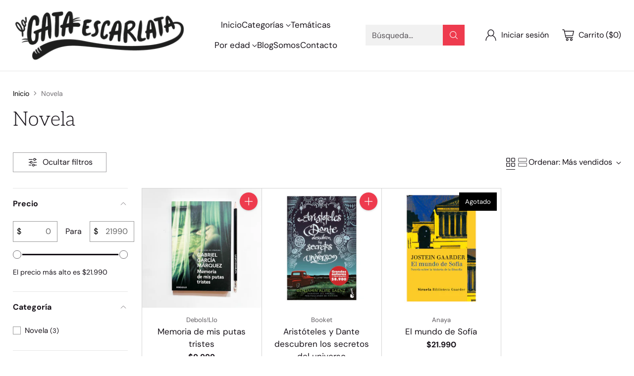

--- FILE ---
content_type: text/html; charset=utf-8
request_url: https://lagataescarlata.com/collections/novela
body_size: 33743
content:
<!doctype html>

<!--
  ___                 ___           ___           ___
       /  /\                     /__/\         /  /\         /  /\
      /  /:/_                    \  \:\       /  /:/        /  /::\
     /  /:/ /\  ___     ___       \  \:\     /  /:/        /  /:/\:\
    /  /:/ /:/ /__/\   /  /\  ___  \  \:\   /  /:/  ___   /  /:/  \:\
   /__/:/ /:/  \  \:\ /  /:/ /__/\  \__\:\ /__/:/  /  /\ /__/:/ \__\:\
   \  \:\/:/    \  \:\  /:/  \  \:\ /  /:/ \  \:\ /  /:/ \  \:\ /  /:/
    \  \::/      \  \:\/:/    \  \:\  /:/   \  \:\  /:/   \  \:\  /:/
     \  \:\       \  \::/      \  \:\/:/     \  \:\/:/     \  \:\/:/
      \  \:\       \__\/        \  \::/       \  \::/       \  \::/
       \__\/                     \__\/         \__\/         \__\/

  --------------------------------------------------------------------
  #  Cornerstone v1.2.1
  #  Documentation: https://cornerstone.help.fluorescent.co/
  #  Purchase: https://themes.shopify.com/themes/cornerstone/
  #  A product by Fluorescent: https://fluorescent.co/
  --------------------------------------------------------------------
-->

<html class="no-js" lang="es" style="--announcement-height: 1px;">
  <head>
    <!-- Google Tag Manager -->
<script>(function(w,d,s,l,i){w[l]=w[l]||[];w[l].push({'gtm.start':
new Date().getTime(),event:'gtm.js'});var f=d.getElementsByTagName(s)[0],
j=d.createElement(s),dl=l!='dataLayer'?'&l='+l:'';j.async=true;j.src=
'https://www.googletagmanager.com/gtm.js?id='+i+dl;f.parentNode.insertBefore(j,f);
})(window,document,'script','dataLayer','GTM-WWXS62C3');</script>
<!-- End Google Tag Manager -->
    
    <meta charset="UTF-8">
    <meta http-equiv="X-UA-Compatible" content="IE=edge,chrome=1">
    <meta name="viewport" content="width=device-width,initial-scale=1">
    






    <link rel="canonical" href="https://lagataescarlata.com/collections/novela">
    <link rel="preconnect" href="https://cdn.shopify.com" crossorigin><link rel="shortcut icon" href="//lagataescarlata.com/cdn/shop/files/LGE_Favicon.png?crop=center&height=32&v=1708032560&width=32" type="image/png"><title>Novela
&ndash; La Gata Escarlata</title>

    





  
  




<meta property="og:url" content="https://lagataescarlata.com/collections/novela">
<meta property="og:site_name" content="La Gata Escarlata">
<meta property="og:type" content="website">
<meta property="og:title" content="Novela">
<meta property="og:description" content="La Gata Escarlata">
<meta property="og:image" content="http://lagataescarlata.com/cdn/shop/files/LGE_RRSS_1200x628.jpg?v=1708031576">
<meta property="og:image:secure_url" content="https://lagataescarlata.com/cdn/shop/files/LGE_RRSS_1200x628.jpg?v=1708031576">



<meta name="twitter:title" content="Novela">
<meta name="twitter:description" content="La Gata Escarlata">
<meta name="twitter:card" content="summary_large_image">
<meta name="twitter:image" content="https://lagataescarlata.com/cdn/shop/files/LGE_RRSS_1200x628.jpg?v=1708031576">
<meta name="twitter:image:width" content="480">
<meta name="twitter:image:height" content="480">


    <script>
  console.log('Cornerstone v1.2.1 by Fluorescent');

  document.documentElement.className = document.documentElement.className.replace('no-js', '');

  if (window.matchMedia(`(prefers-reduced-motion: reduce)`) === true || window.matchMedia(`(prefers-reduced-motion: reduce)`).matches === true) {
    document.documentElement.classList.add('prefers-reduced-motion');
  } else {
    document.documentElement.classList.add('do-anim');
  }

  window.theme = {
    version: 'v1.2.1',
    themeName: 'Cornerstone',
    moneyFormat: "${{ amount_no_decimals_with_comma_separator }}",
    coreData: {
      n: "Cornerstone",
      v: "v1.2.1",
    },
    strings: {
      name: "La Gata Escarlata",
      accessibility: {
        play_video: "Reproducir",
        pause_video: "Pausa",
        range_lower: "Baja",
        range_upper: "Arriba",
        carousel_select:  "Mover el carrusel a la diapositiva {{ number }}"
      },
      product: {
        no_shipping_rates: "Tarifa de envío no disponible",
        country_placeholder: "País\/Región",
        review: "Escriba un comentario"
      },
      products: {
        product: {
          unavailable: "No disponible",
          unitPrice: "Precio unitario",
          unitPriceSeparator: "por",
          sku: "SKU"
        }
      },
      cart: {
        editCartNote: "Editar notas de pedido",
        addCartNote: "Agrega una nota a tu pedido",
        quantityError: "Tiene el número máximo de este producto en su carro"
      },
      pagination: {
        viewing: "Está viendo {{ of }} de {{ total }}",
        products: "productos",
        results: "Resultados"
      }
    },
    routes: {
      root: "/",
      cart: {
        base: "/cart",
        add: "/cart/add",
        change: "/cart/change",
        update: "/cart/update",
        clear: "/cart/clear",
        // Manual routes until Shopify adds support
        shipping: "/cart/shipping_rates"
      },
      // Manual routes until Shopify adds support
      products: "/products",
      productRecommendations: "/recommendations/products",
      predictive_search_url: '/search/suggest',
      search_url: '/search'
    },
    icons: {
      chevron: "\u003cspan class=\"icon icon-chevron \" style=\"\"\u003e\n  \u003csvg viewBox=\"0 0 24 24\" fill=\"none\" xmlns=\"http:\/\/www.w3.org\/2000\/svg\"\u003e\u003cpath d=\"M1.875 7.438 12 17.563 22.125 7.438\" stroke=\"currentColor\" stroke-width=\"2\"\/\u003e\u003c\/svg\u003e\n\u003c\/span\u003e\n\n",
      close: "\u003cspan class=\"icon icon-close \" style=\"\"\u003e\n  \u003csvg viewBox=\"0 0 24 24\" fill=\"none\" xmlns=\"http:\/\/www.w3.org\/2000\/svg\"\u003e\u003cpath d=\"M2.66 1.34 2 .68.68 2l.66.66 1.32-1.32zm18.68 21.32.66.66L23.32 22l-.66-.66-1.32 1.32zm1.32-20 .66-.66L22 .68l-.66.66 1.32 1.32zM1.34 21.34.68 22 2 23.32l.66-.66-1.32-1.32zm0-18.68 10 10 1.32-1.32-10-10-1.32 1.32zm11.32 10 10-10-1.32-1.32-10 10 1.32 1.32zm-1.32-1.32-10 10 1.32 1.32 10-10-1.32-1.32zm0 1.32 10 10 1.32-1.32-10-10-1.32 1.32z\" fill=\"currentColor\"\/\u003e\u003c\/svg\u003e\n\u003c\/span\u003e\n\n",
      zoom: "\u003cspan class=\"icon icon-zoom \" style=\"\"\u003e\n  \u003csvg viewBox=\"0 0 24 24\" fill=\"none\" xmlns=\"http:\/\/www.w3.org\/2000\/svg\"\u003e\u003cpath d=\"M10.3,19.71c5.21,0,9.44-4.23,9.44-9.44S15.51,.83,10.3,.83,.86,5.05,.86,10.27s4.23,9.44,9.44,9.44Z\" fill=\"none\" stroke=\"currentColor\" stroke-linecap=\"round\" stroke-miterlimit=\"10\" stroke-width=\"1.63\"\/\u003e\n          \u003cpath d=\"M5.05,10.27H15.54\" fill=\"none\" stroke=\"currentColor\" stroke-miterlimit=\"10\" stroke-width=\"1.63\"\/\u003e\n          \u003cpath class=\"cross-up\" d=\"M10.3,5.02V15.51\" fill=\"none\" stroke=\"currentColor\" stroke-miterlimit=\"10\" stroke-width=\"1.63\"\/\u003e\n          \u003cpath d=\"M16.92,16.9l6.49,6.49\" fill=\"none\" stroke=\"currentColor\" stroke-miterlimit=\"10\" stroke-width=\"1.63\"\/\u003e\u003c\/svg\u003e\n\u003c\/span\u003e\n\n  \u003cspan class=\"zoom-icon__text zoom-in fs-body-75\"\u003eAmpliar\u003c\/span\u003e\n  \u003cspan class=\"zoom-icon__text zoom-out fs-body-75\"\u003eAleja el zoom\u003c\/span\u003e"
    }
  }

  window.theme.searchableFields = "author,body,product_type,tag,title,variants.sku,variants.title,vendor";

  
</script>

    <style>
  @font-face {
  font-family: Montserrat;
  font-weight: 400;
  font-style: normal;
  font-display: swap;
  src: url("//lagataescarlata.com/cdn/fonts/montserrat/montserrat_n4.81949fa0ac9fd2021e16436151e8eaa539321637.woff2") format("woff2"),
       url("//lagataescarlata.com/cdn/fonts/montserrat/montserrat_n4.a6c632ca7b62da89c3594789ba828388aac693fe.woff") format("woff");
}

  @font-face {
  font-family: Aleo;
  font-weight: 300;
  font-style: normal;
  font-display: swap;
  src: url("//lagataescarlata.com/cdn/fonts/aleo/aleo_n3.7e6da0aee76ced1fa531b688074866f44dea6e3a.woff2") format("woff2"),
       url("//lagataescarlata.com/cdn/fonts/aleo/aleo_n3.39bdbecc741732ba212453f77b8892fbd7b6da6f.woff") format("woff");
}

  @font-face {
  font-family: Aleo;
  font-weight: 600;
  font-style: normal;
  font-display: swap;
  src: url("//lagataescarlata.com/cdn/fonts/aleo/aleo_n6.ca9fe1a6a5d87bfc6fa1d3eba5708c6cbb930708.woff2") format("woff2"),
       url("//lagataescarlata.com/cdn/fonts/aleo/aleo_n6.cf70594e03c7b51a690ad9a94ac8de64550f5476.woff") format("woff");
}

  
  @font-face {
  font-family: "DM Sans";
  font-weight: 400;
  font-style: normal;
  font-display: swap;
  src: url("//lagataescarlata.com/cdn/fonts/dm_sans/dmsans_n4.ec80bd4dd7e1a334c969c265873491ae56018d72.woff2") format("woff2"),
       url("//lagataescarlata.com/cdn/fonts/dm_sans/dmsans_n4.87bdd914d8a61247b911147ae68e754d695c58a6.woff") format("woff");
}

  @font-face {
  font-family: "DM Sans";
  font-weight: 700;
  font-style: normal;
  font-display: swap;
  src: url("//lagataescarlata.com/cdn/fonts/dm_sans/dmsans_n7.97e21d81502002291ea1de8aefb79170c6946ce5.woff2") format("woff2"),
       url("//lagataescarlata.com/cdn/fonts/dm_sans/dmsans_n7.af5c214f5116410ca1d53a2090665620e78e2e1b.woff") format("woff");
}

  @font-face {
  font-family: "DM Sans";
  font-weight: 400;
  font-style: italic;
  font-display: swap;
  src: url("//lagataescarlata.com/cdn/fonts/dm_sans/dmsans_i4.b8fe05e69ee95d5a53155c346957d8cbf5081c1a.woff2") format("woff2"),
       url("//lagataescarlata.com/cdn/fonts/dm_sans/dmsans_i4.403fe28ee2ea63e142575c0aa47684d65f8c23a0.woff") format("woff");
}

  @font-face {
  font-family: "DM Sans";
  font-weight: 700;
  font-style: italic;
  font-display: swap;
  src: url("//lagataescarlata.com/cdn/fonts/dm_sans/dmsans_i7.52b57f7d7342eb7255084623d98ab83fd96e7f9b.woff2") format("woff2"),
       url("//lagataescarlata.com/cdn/fonts/dm_sans/dmsans_i7.d5e14ef18a1d4a8ce78a4187580b4eb1759c2eda.woff") format("woff");
}


  :root {
    
    

    
    --color-text: #171219;

  --color-text-alpha-90: rgba(23, 18, 25, 0.9);
  --color-text-alpha-80: rgba(23, 18, 25, 0.8);
  --color-text-alpha-70: rgba(23, 18, 25, 0.7);
  --color-text-alpha-60: rgba(23, 18, 25, 0.6);
  --color-text-alpha-50: rgba(23, 18, 25, 0.5);
  --color-text-alpha-40: rgba(23, 18, 25, 0.4);
  --color-text-alpha-30: rgba(23, 18, 25, 0.3);
  --color-text-alpha-25: rgba(23, 18, 25, 0.25);
  --color-text-alpha-20: rgba(23, 18, 25, 0.2);
  --color-text-alpha-10: rgba(23, 18, 25, 0.1);
  --color-text-alpha-05: rgba(23, 18, 25, 0.05);
--color-text-link: #000000;
    --color-text-error: #D02F2E; 
    --color-text-success: #478947; 
    --color-background-success: rgba(71, 137, 71, 0.1); 
    --color-white: #FFFFFF;
    --color-black: #000000;

    --color-background: #ffffff;
    --color-background-alpha-80: rgba(255, 255, 255, 0.8);
    
    --color-background-semi-transparent-80: rgba(255, 255, 255, 0.8);
    --color-background-semi-transparent-90: rgba(255, 255, 255, 0.9);

    --color-background-transparent: rgba(255, 255, 255, 0);
    --color-border: #d5d5d5;
    --color-border-meta: rgba(213, 213, 213, 0.6);
    --color-overlay: rgba(0, 0, 0, 0.8);

    --color-accent: #ee3b4e;
    --color-accent-contrasting: #f1f1f1;

    --color-background-meta: #f7f7f7;
    --color-background-meta-alpha: rgba(247, 247, 247, 0.6);
    --color-background-darker-meta: #eaeaea;
    --color-background-darker-meta-alpha: rgba(234, 234, 234, 0.6);
    --color-background-placeholder: #eaeaea;
    --color-background-placeholder-lighter: #f2f2f2;
    --color-foreground-placeholder: rgba(23, 18, 25, 0.4);

    
    --color-button-primary-text: #ffffff;
    --color-button-primary-text-alpha-30: rgba(255, 255, 255, 0.3);
    --color-button-primary-background: #ee3b4e;
    --color-button-primary-background-alpha: rgba(238, 59, 78, 0.6);
    --color-button-primary-background-darken-5: #ec2439;
    --color-button-primary-background-hover: #eb1a30;

    
    --color-button-secondary-text: #ffffff;
    --color-button-secondary-text-alpha-30: rgba(255, 255, 255, 0.3);
    --color-button-secondary-background: #ee3b4e;
    --color-button-secondary-background-alpha: rgba(238, 59, 78, 0.6);
    --color-button-secondary-background-darken-5: #ec2439;
    --color-button-secondary-background-hover: #eb1a30;
    --color-border-button-secondary: #ee3b4e;

    
    --color-button-tertiary-text: var(--color-text);
    --color-button-tertiary-text-alpha-30: rgba(23, 18, 25, 0.3);
    --color-button-tertiary-text-disabled: var(--color-text-alpha-50);
    --color-button-tertiary-background: var(--color-background);
    --color-button-tertiary-background-darken-5: #f2f2f2;
    --color-border-button-tertiary: var(--color-text-alpha-40);
    --color-border-button-tertiary-hover: var(--color-text-alpha-80);
    --color-border-button-tertiary-disabled: var(--color-text-alpha-20);

    
    --color-background-button-fab: #ee3b4e;
    --color-foreground-button-fab: #ffffff;
    --color-foreground-button-fab-alpha-05: rgba(255, 255, 255, 0.05);

    
    --divider-height: 1px;
    --divider-margin-top: 20px;
    --divider-margin-bottom: 20px;

    
    --color-border-input: rgba(0, 0, 0, 0.4);
    --color-text-input: #000000;
    --color-text-input-alpha-3: rgba(0, 0, 0, 0.03);
    --color-text-input-alpha-5: rgba(0, 0, 0, 0.05);
    --color-text-input-alpha-10: rgba(0, 0, 0, 0.1);
    --color-background-input: #ffffff;

    
      --color-border-input-popups-drawers: rgba(0, 0, 0, 0.4);
      --color-text-input-popups-drawers: #000000;
      --color-text-input-popups-drawers-alpha-5: rgba(0, 0, 0, 0.05);
      --color-text-input-popups-drawers-alpha-10: rgba(0, 0, 0, 0.1);
      --color-background-input-popups-drawers: #ffffff;
    

    
    --payment-terms-background-color: #f7f7f7;


    
    --color-background-sale-badge: #ea572b;
    --color-text-sale-badge: #faf6f2;
    --color-border-sale-badge: #ea572b;
    --color-background-sold-badge: #e3dfda;
    --color-text-sold-badge: #545746;
    --color-border-sold-badge: #e3dfda;
    --color-background-new-badge: #d8d8f5;
    --color-text-new-badge: #4e5e45;
    --color-border-new-badge: #d8d8f5;

    
    --color-text-header: #171219;
    --color-text-header-half-transparent: rgba(23, 18, 25, 0.5);
    --color-background-header: #ffffff;
    --color-background-header-transparent: rgba(255, 255, 255, 0);
    --color-shadow-header: rgba(0, 0, 0, 0.15);
    --color-background-cart-dot: #ee3b4e;
    --color-text-cart-dot: #ffffff;
    --color-background-search-field: #f1f1f1;
    --color-border-search-field: #f1f1f1;
    --color-text-search-field: #171219;


    
    --color-text-main-menu: #171219;
    --color-background-main-menu: #ffffff;


    
    --color-background-footer: #000000;
    --color-text-footer: #ffffff;
    --color-text-footer-subdued: rgba(255, 255, 255, 0.7);


    
    --color-products-sale-price: #ee3b4e;
    --color-products-sale-price-alpha-05: rgba(238, 59, 78, 0.05);
    --color-products-rating-star: #ee3b4e;

    
    --color-products-stock-good: #ee3b4e;
    --color-products-stock-medium: #ee3b4e;
    --color-products-stock-bad: #000000;

    
    --color-free-shipping-bar-below-full: #000000;
    --color-free-shipping-bar-full: #000000;

    
    --color-text-popups-drawers: #171219;
    --color-text-popups-drawers-alpha-03: rgba(23, 18, 25, 0.03);
    --color-text-popups-drawers-alpha-05: rgba(23, 18, 25, 0.05);
    --color-text-popups-drawers-alpha-10: rgba(23, 18, 25, 0.1);
    --color-text-popups-drawers-alpha-20: rgba(23, 18, 25, 0.2);
    --color-text-popups-drawers-alpha-30: rgba(23, 18, 25, 0.3);
    --color-text-popups-drawers-alpha-60: rgba(23, 18, 25, 0.6);
    --color-text-popups-drawers-alpha-80: rgba(23, 18, 25, 0.8);
    --color-text-popups-drawers-no-transparency-alpha-10: #e8e7e8;
    --color-sale-price-popups-drawers: #ee3b4e;
    --color-sale-price-popups-drawers-alpha-05: rgba(238, 59, 78, 0.05);
    --color-links-popups-drawers: #ee3b4e;
    --color-background-popups-drawers: #ffffff;
    --color-background-popups-drawers-alpha-0: rgba(255, 255, 255, 0);
    --color-background-popups-drawers-alt: #ffffff;
    --color-border-popups-drawers: rgba(23, 18, 25, 0.15);
    --color-border-popups-drawers-alt: #e6e6e6;

    

    

    
    --font-logo: Montserrat, sans-serif;
    --font-logo-weight: 400;
    --font-logo-style: normal;
    
    --logo-letter-spacing: -0.02em;

    --logo-font-size: 
clamp(1.6rem, 1.3333rem + 0.8889vw, 2.0rem)
;

    
    --line-height-heading: 1.15;
    --line-height-subheading: 1.30;
    --font-heading: Aleo, serif;
    --font-heading-weight: 300;
    --font-heading-bold-weight: 600;
    --font-heading-style: normal;
    --font-heading-base-size: 50px;
    

    

    --font-size-heading-display-1: 
clamp(3.2813rem, 2.3438rem + 3.1249vw, 4.6875rem)
;
    --font-size-heading-display-2: 
clamp(2.9159rem, 2.0828rem + 2.7771vw, 4.1656rem)
;
    --font-size-heading-display-3: 
clamp(2.5519rem, 1.8228rem + 2.4304vw, 3.6456rem)
;
    --font-size-heading-1-base: 
clamp(2.1875rem, 1.5625rem + 2.0833vw, 3.125rem)
;
    --font-size-heading-2-base: 
clamp(1.9141rem, 1.3672rem + 1.8229vw, 2.7344rem)
;
    --font-size-heading-3-base: 
clamp(1.6953rem, 1.2109rem + 1.6147vw, 2.4219rem)
;
    --font-size-heading-4-base: 
clamp(1.4219rem, 1.0156rem + 1.3542vw, 2.0313rem)
;
    --font-size-heading-5-base: 
clamp(1.2031rem, 0.8593rem + 1.146vw, 1.7188rem)
;
    --font-size-heading-6-base: 
clamp(1.0938rem, 0.7813rem + 1.0416vw, 1.5625rem)
;

    
    --line-height-body: 1.5;
    --font-body: "DM Sans", sans-serif;
    --font-body-weight: 400;
    --font-body-style: normal;
    --font-body-italic: italic;
    --font-body-bold-weight: 700;
    --font-body-base-size: 16px;

    

    --font-size-body-400: 
clamp(1.566rem, 1.4993rem + 0.2222vw, 1.666rem)
;
    --font-size-body-350: 
clamp(1.4617rem, 1.3995rem + 0.2073vw, 1.555rem)
;
    --font-size-body-300: 
clamp(1.3574rem, 1.2997rem + 0.1924vw, 1.444rem)
;
    --font-size-body-250: 
clamp(1.253rem, 1.1997rem + 0.1778vw, 1.333rem)
;
    --font-size-body-200: 
clamp(1.1487rem, 1.0998rem + 0.1629vw, 1.222rem)
;
    --font-size-body-150: 
clamp(1.0443rem, 0.9998rem + 0.1482vw, 1.111rem)
;
    --font-size-body-100: 
clamp(0.94rem, 0.9rem + 0.1333vw, 1.0rem)
;
    --font-size-body-75: 
clamp(0.8347rem, 0.7992rem + 0.1184vw, 0.888rem)
;
    --font-size-body-60: 
clamp(0.8222rem, 0.8222rem + 0.0vw, 0.8222rem)
;
    --font-size-body-50: 
clamp(0.777rem, 0.777rem + 0.0vw, 0.777rem)
;
    --font-size-body-25: 
clamp(0.722rem, 0.722rem + 0.0vw, 0.722rem)
;
    --font-size-body-20: 
clamp(0.666rem, 0.666rem + 0.0vw, 0.666rem)
;

    

    --font-size-navigation-base: 17px;

    
    
      --font-navigation: var(--font-body);

      --font-weight-navigation: var(--font-body-weight);
    

    

    

    --line-height-button: 1.4;

    
    
      --font-button-text-transform: uppercase;
      
      --font-size-button: 
clamp(0.8742rem, 0.837rem + 0.124vw, 0.93rem)
;
      --font-size-button-small: 
clamp(0.7763rem, 0.7433rem + 0.11vw, 0.8258rem)
;
      --font-size-button-x-small: 
clamp(0.7763rem, 0.7433rem + 0.11vw, 0.8258rem)
;
    

    
    --font-weight-text-button: var(--font-body-weight);

    
      --font-button: var(--font-body);

      
      
        --font-weight-button: 400;
      
    

    
    
      --font-button-letter-spacing: 0.04em;
    

    

    
    
      --font-product-listing-title: var(--font-body);
    

    
    
      --font-size-product-listing-title: 
clamp(0.9988rem, 0.9563rem + 0.1416vw, 1.0625rem)
;
    

    

    
    
      --font-product-badge: var(--font-body);

      
      
        --font-weight-badge: 400;
      
    

    
    
      --font-product-badge-text-transform: none;
      --font-size-product-badge: var(--font-size-body-50);
    

    
    
      --font-product-price: var(--font-body);

      
      
        --font-weight-product-price: var(--font-body-bold-weight);
      
    
  }

  
  @supports not (font-size: clamp(10px, 3.3vw, 20px)) {
    :root {
      --logo-font-size: 
1.8rem
;

      --font-size-heading-display-1: 
3.9844rem
;
      --font-size-heading-display-2: 
3.5408rem
;
      --font-size-heading-display-3: 
3.0988rem
;
      --font-size-heading-1-base: 
2.6563rem
;
      --font-size-heading-2-base: 
2.3242rem
;
      --font-size-heading-3-base: 
2.0586rem
;
      --font-size-heading-4-base: 
1.7266rem
;
      --font-size-heading-5-base: 
1.4609rem
;
      --font-size-heading-6-base: 
1.3281rem
;

      --font-size-body-400: 
1.616rem
;
      --font-size-body-350: 
1.5084rem
;
      --font-size-body-300: 
1.4007rem
;
      --font-size-body-250: 
1.293rem
;
      --font-size-body-200: 
1.1853rem
;
      --font-size-body-150: 
1.0777rem
;
      --font-size-body-100: 
0.97rem
;
      --font-size-body-75: 
0.8614rem
;
      --font-size-body-60: 
0.8222rem
;
      --font-size-body-50: 
0.777rem
;
      --font-size-body-25: 
0.722rem
;
      --font-size-body-20: 
0.666rem
;

    
      --font-size-button: 
0.9021rem
;
      --font-size-button-small: 
0.8011rem
;
      --font-size-button-x-small: 
0.8011rem
;
    

    
      --font-size-product-listing-title: 
1.0306rem
;
    
    }
  }

  
  </style>

    <script>
  flu = window.flu || {};
  flu.chunks = {
    photoswipe: "//lagataescarlata.com/cdn/shop/t/2/assets/photoswipe-chunk.js?v=17330699505520629161705713409",
    nouislider: "//lagataescarlata.com/cdn/shop/t/2/assets/nouislider-chunk.js?v=131351027671466727271705713408",
    polyfillInert: "//lagataescarlata.com/cdn/shop/t/2/assets/polyfill-inert-chunk.js?v=9775187524458939151705713409",
    polyfillResizeObserver: "//lagataescarlata.com/cdn/shop/t/2/assets/polyfill-resize-observer-chunk.js?v=49253094118087005231705713409",
  };
</script>





  <script type="module" src="//lagataescarlata.com/cdn/shop/t/2/assets/theme.min.js?v=134012371150959625041707175761"></script>










<meta name="viewport" content="width=device-width,initial-scale=1">
<script defer>
  var defineVH = function () {
    document.documentElement.style.setProperty('--vh', window.innerHeight * 0.01 + 'px');
  };
  window.addEventListener('resize', defineVH);
  window.addEventListener('orientationchange', defineVH);
  defineVH();
</script>

<link href="//lagataescarlata.com/cdn/shop/t/2/assets/theme.css?v=113110980525927902011708449362" rel="stylesheet" type="text/css" media="all" />



<script>window.performance && window.performance.mark && window.performance.mark('shopify.content_for_header.start');</script><meta name="google-site-verification" content="MRKYPW-mSHX89LUHoy2JkR-nBm4_RJH2IDbipPBlZpM">
<meta id="shopify-digital-wallet" name="shopify-digital-wallet" content="/63937970349/digital_wallets/dialog">
<link rel="alternate" type="application/atom+xml" title="Feed" href="/collections/novela.atom" />
<link rel="alternate" type="application/json+oembed" href="https://lagataescarlata.com/collections/novela.oembed">
<script async="async" src="/checkouts/internal/preloads.js?locale=es-CL"></script>
<script id="shopify-features" type="application/json">{"accessToken":"3a046468e7d1becff6ae3c3573796778","betas":["rich-media-storefront-analytics"],"domain":"lagataescarlata.com","predictiveSearch":true,"shopId":63937970349,"locale":"es"}</script>
<script>var Shopify = Shopify || {};
Shopify.shop = "lagataescarlata.myshopify.com";
Shopify.locale = "es";
Shopify.currency = {"active":"CLP","rate":"1.0"};
Shopify.country = "CL";
Shopify.theme = {"name":"Cornerstone FINAL [MOR] 07\/03","id":134930006189,"schema_name":"Cornerstone","schema_version":"1.2.1","theme_store_id":2348,"role":"main"};
Shopify.theme.handle = "null";
Shopify.theme.style = {"id":null,"handle":null};
Shopify.cdnHost = "lagataescarlata.com/cdn";
Shopify.routes = Shopify.routes || {};
Shopify.routes.root = "/";</script>
<script type="module">!function(o){(o.Shopify=o.Shopify||{}).modules=!0}(window);</script>
<script>!function(o){function n(){var o=[];function n(){o.push(Array.prototype.slice.apply(arguments))}return n.q=o,n}var t=o.Shopify=o.Shopify||{};t.loadFeatures=n(),t.autoloadFeatures=n()}(window);</script>
<script id="shop-js-analytics" type="application/json">{"pageType":"collection"}</script>
<script defer="defer" async type="module" src="//lagataescarlata.com/cdn/shopifycloud/shop-js/modules/v2/client.init-shop-cart-sync_CvZOh8Af.es.esm.js"></script>
<script defer="defer" async type="module" src="//lagataescarlata.com/cdn/shopifycloud/shop-js/modules/v2/chunk.common_3Rxs6Qxh.esm.js"></script>
<script type="module">
  await import("//lagataescarlata.com/cdn/shopifycloud/shop-js/modules/v2/client.init-shop-cart-sync_CvZOh8Af.es.esm.js");
await import("//lagataescarlata.com/cdn/shopifycloud/shop-js/modules/v2/chunk.common_3Rxs6Qxh.esm.js");

  window.Shopify.SignInWithShop?.initShopCartSync?.({"fedCMEnabled":true,"windoidEnabled":true});

</script>
<script>(function() {
  var isLoaded = false;
  function asyncLoad() {
    if (isLoaded) return;
    isLoaded = true;
    var urls = ["https:\/\/cdn.nfcube.com\/instafeed-ac492736a7ad055904819135c372b91f.js?shop=lagataescarlata.myshopify.com"];
    for (var i = 0; i < urls.length; i++) {
      var s = document.createElement('script');
      s.type = 'text/javascript';
      s.async = true;
      s.src = urls[i];
      var x = document.getElementsByTagName('script')[0];
      x.parentNode.insertBefore(s, x);
    }
  };
  if(window.attachEvent) {
    window.attachEvent('onload', asyncLoad);
  } else {
    window.addEventListener('load', asyncLoad, false);
  }
})();</script>
<script id="__st">var __st={"a":63937970349,"offset":-10800,"reqid":"9c214642-b8b8-4a0a-ba4b-c2642b5953d8-1768625203","pageurl":"lagataescarlata.com\/collections\/novela","u":"206e3c933e95","p":"collection","rtyp":"collection","rid":298827612333};</script>
<script>window.ShopifyPaypalV4VisibilityTracking = true;</script>
<script id="captcha-bootstrap">!function(){'use strict';const t='contact',e='account',n='new_comment',o=[[t,t],['blogs',n],['comments',n],[t,'customer']],c=[[e,'customer_login'],[e,'guest_login'],[e,'recover_customer_password'],[e,'create_customer']],r=t=>t.map((([t,e])=>`form[action*='/${t}']:not([data-nocaptcha='true']) input[name='form_type'][value='${e}']`)).join(','),a=t=>()=>t?[...document.querySelectorAll(t)].map((t=>t.form)):[];function s(){const t=[...o],e=r(t);return a(e)}const i='password',u='form_key',d=['recaptcha-v3-token','g-recaptcha-response','h-captcha-response',i],f=()=>{try{return window.sessionStorage}catch{return}},m='__shopify_v',_=t=>t.elements[u];function p(t,e,n=!1){try{const o=window.sessionStorage,c=JSON.parse(o.getItem(e)),{data:r}=function(t){const{data:e,action:n}=t;return t[m]||n?{data:e,action:n}:{data:t,action:n}}(c);for(const[e,n]of Object.entries(r))t.elements[e]&&(t.elements[e].value=n);n&&o.removeItem(e)}catch(o){console.error('form repopulation failed',{error:o})}}const l='form_type',E='cptcha';function T(t){t.dataset[E]=!0}const w=window,h=w.document,L='Shopify',v='ce_forms',y='captcha';let A=!1;((t,e)=>{const n=(g='f06e6c50-85a8-45c8-87d0-21a2b65856fe',I='https://cdn.shopify.com/shopifycloud/storefront-forms-hcaptcha/ce_storefront_forms_captcha_hcaptcha.v1.5.2.iife.js',D={infoText:'Protegido por hCaptcha',privacyText:'Privacidad',termsText:'Términos'},(t,e,n)=>{const o=w[L][v],c=o.bindForm;if(c)return c(t,g,e,D).then(n);var r;o.q.push([[t,g,e,D],n]),r=I,A||(h.body.append(Object.assign(h.createElement('script'),{id:'captcha-provider',async:!0,src:r})),A=!0)});var g,I,D;w[L]=w[L]||{},w[L][v]=w[L][v]||{},w[L][v].q=[],w[L][y]=w[L][y]||{},w[L][y].protect=function(t,e){n(t,void 0,e),T(t)},Object.freeze(w[L][y]),function(t,e,n,w,h,L){const[v,y,A,g]=function(t,e,n){const i=e?o:[],u=t?c:[],d=[...i,...u],f=r(d),m=r(i),_=r(d.filter((([t,e])=>n.includes(e))));return[a(f),a(m),a(_),s()]}(w,h,L),I=t=>{const e=t.target;return e instanceof HTMLFormElement?e:e&&e.form},D=t=>v().includes(t);t.addEventListener('submit',(t=>{const e=I(t);if(!e)return;const n=D(e)&&!e.dataset.hcaptchaBound&&!e.dataset.recaptchaBound,o=_(e),c=g().includes(e)&&(!o||!o.value);(n||c)&&t.preventDefault(),c&&!n&&(function(t){try{if(!f())return;!function(t){const e=f();if(!e)return;const n=_(t);if(!n)return;const o=n.value;o&&e.removeItem(o)}(t);const e=Array.from(Array(32),(()=>Math.random().toString(36)[2])).join('');!function(t,e){_(t)||t.append(Object.assign(document.createElement('input'),{type:'hidden',name:u})),t.elements[u].value=e}(t,e),function(t,e){const n=f();if(!n)return;const o=[...t.querySelectorAll(`input[type='${i}']`)].map((({name:t})=>t)),c=[...d,...o],r={};for(const[a,s]of new FormData(t).entries())c.includes(a)||(r[a]=s);n.setItem(e,JSON.stringify({[m]:1,action:t.action,data:r}))}(t,e)}catch(e){console.error('failed to persist form',e)}}(e),e.submit())}));const S=(t,e)=>{t&&!t.dataset[E]&&(n(t,e.some((e=>e===t))),T(t))};for(const o of['focusin','change'])t.addEventListener(o,(t=>{const e=I(t);D(e)&&S(e,y())}));const B=e.get('form_key'),M=e.get(l),P=B&&M;t.addEventListener('DOMContentLoaded',(()=>{const t=y();if(P)for(const e of t)e.elements[l].value===M&&p(e,B);[...new Set([...A(),...v().filter((t=>'true'===t.dataset.shopifyCaptcha))])].forEach((e=>S(e,t)))}))}(h,new URLSearchParams(w.location.search),n,t,e,['guest_login'])})(!0,!0)}();</script>
<script integrity="sha256-4kQ18oKyAcykRKYeNunJcIwy7WH5gtpwJnB7kiuLZ1E=" data-source-attribution="shopify.loadfeatures" defer="defer" src="//lagataescarlata.com/cdn/shopifycloud/storefront/assets/storefront/load_feature-a0a9edcb.js" crossorigin="anonymous"></script>
<script data-source-attribution="shopify.dynamic_checkout.dynamic.init">var Shopify=Shopify||{};Shopify.PaymentButton=Shopify.PaymentButton||{isStorefrontPortableWallets:!0,init:function(){window.Shopify.PaymentButton.init=function(){};var t=document.createElement("script");t.src="https://lagataescarlata.com/cdn/shopifycloud/portable-wallets/latest/portable-wallets.es.js",t.type="module",document.head.appendChild(t)}};
</script>
<script data-source-attribution="shopify.dynamic_checkout.buyer_consent">
  function portableWalletsHideBuyerConsent(e){var t=document.getElementById("shopify-buyer-consent"),n=document.getElementById("shopify-subscription-policy-button");t&&n&&(t.classList.add("hidden"),t.setAttribute("aria-hidden","true"),n.removeEventListener("click",e))}function portableWalletsShowBuyerConsent(e){var t=document.getElementById("shopify-buyer-consent"),n=document.getElementById("shopify-subscription-policy-button");t&&n&&(t.classList.remove("hidden"),t.removeAttribute("aria-hidden"),n.addEventListener("click",e))}window.Shopify?.PaymentButton&&(window.Shopify.PaymentButton.hideBuyerConsent=portableWalletsHideBuyerConsent,window.Shopify.PaymentButton.showBuyerConsent=portableWalletsShowBuyerConsent);
</script>
<script data-source-attribution="shopify.dynamic_checkout.cart.bootstrap">document.addEventListener("DOMContentLoaded",(function(){function t(){return document.querySelector("shopify-accelerated-checkout-cart, shopify-accelerated-checkout")}if(t())Shopify.PaymentButton.init();else{new MutationObserver((function(e,n){t()&&(Shopify.PaymentButton.init(),n.disconnect())})).observe(document.body,{childList:!0,subtree:!0})}}));
</script>

<script>window.performance && window.performance.mark && window.performance.mark('shopify.content_for_header.end');</script>
  <link href="https://monorail-edge.shopifysvc.com" rel="dns-prefetch">
<script>(function(){if ("sendBeacon" in navigator && "performance" in window) {try {var session_token_from_headers = performance.getEntriesByType('navigation')[0].serverTiming.find(x => x.name == '_s').description;} catch {var session_token_from_headers = undefined;}var session_cookie_matches = document.cookie.match(/_shopify_s=([^;]*)/);var session_token_from_cookie = session_cookie_matches && session_cookie_matches.length === 2 ? session_cookie_matches[1] : "";var session_token = session_token_from_headers || session_token_from_cookie || "";function handle_abandonment_event(e) {var entries = performance.getEntries().filter(function(entry) {return /monorail-edge.shopifysvc.com/.test(entry.name);});if (!window.abandonment_tracked && entries.length === 0) {window.abandonment_tracked = true;var currentMs = Date.now();var navigation_start = performance.timing.navigationStart;var payload = {shop_id: 63937970349,url: window.location.href,navigation_start,duration: currentMs - navigation_start,session_token,page_type: "collection"};window.navigator.sendBeacon("https://monorail-edge.shopifysvc.com/v1/produce", JSON.stringify({schema_id: "online_store_buyer_site_abandonment/1.1",payload: payload,metadata: {event_created_at_ms: currentMs,event_sent_at_ms: currentMs}}));}}window.addEventListener('pagehide', handle_abandonment_event);}}());</script>
<script id="web-pixels-manager-setup">(function e(e,d,r,n,o){if(void 0===o&&(o={}),!Boolean(null===(a=null===(i=window.Shopify)||void 0===i?void 0:i.analytics)||void 0===a?void 0:a.replayQueue)){var i,a;window.Shopify=window.Shopify||{};var t=window.Shopify;t.analytics=t.analytics||{};var s=t.analytics;s.replayQueue=[],s.publish=function(e,d,r){return s.replayQueue.push([e,d,r]),!0};try{self.performance.mark("wpm:start")}catch(e){}var l=function(){var e={modern:/Edge?\/(1{2}[4-9]|1[2-9]\d|[2-9]\d{2}|\d{4,})\.\d+(\.\d+|)|Firefox\/(1{2}[4-9]|1[2-9]\d|[2-9]\d{2}|\d{4,})\.\d+(\.\d+|)|Chrom(ium|e)\/(9{2}|\d{3,})\.\d+(\.\d+|)|(Maci|X1{2}).+ Version\/(15\.\d+|(1[6-9]|[2-9]\d|\d{3,})\.\d+)([,.]\d+|)( \(\w+\)|)( Mobile\/\w+|) Safari\/|Chrome.+OPR\/(9{2}|\d{3,})\.\d+\.\d+|(CPU[ +]OS|iPhone[ +]OS|CPU[ +]iPhone|CPU IPhone OS|CPU iPad OS)[ +]+(15[._]\d+|(1[6-9]|[2-9]\d|\d{3,})[._]\d+)([._]\d+|)|Android:?[ /-](13[3-9]|1[4-9]\d|[2-9]\d{2}|\d{4,})(\.\d+|)(\.\d+|)|Android.+Firefox\/(13[5-9]|1[4-9]\d|[2-9]\d{2}|\d{4,})\.\d+(\.\d+|)|Android.+Chrom(ium|e)\/(13[3-9]|1[4-9]\d|[2-9]\d{2}|\d{4,})\.\d+(\.\d+|)|SamsungBrowser\/([2-9]\d|\d{3,})\.\d+/,legacy:/Edge?\/(1[6-9]|[2-9]\d|\d{3,})\.\d+(\.\d+|)|Firefox\/(5[4-9]|[6-9]\d|\d{3,})\.\d+(\.\d+|)|Chrom(ium|e)\/(5[1-9]|[6-9]\d|\d{3,})\.\d+(\.\d+|)([\d.]+$|.*Safari\/(?![\d.]+ Edge\/[\d.]+$))|(Maci|X1{2}).+ Version\/(10\.\d+|(1[1-9]|[2-9]\d|\d{3,})\.\d+)([,.]\d+|)( \(\w+\)|)( Mobile\/\w+|) Safari\/|Chrome.+OPR\/(3[89]|[4-9]\d|\d{3,})\.\d+\.\d+|(CPU[ +]OS|iPhone[ +]OS|CPU[ +]iPhone|CPU IPhone OS|CPU iPad OS)[ +]+(10[._]\d+|(1[1-9]|[2-9]\d|\d{3,})[._]\d+)([._]\d+|)|Android:?[ /-](13[3-9]|1[4-9]\d|[2-9]\d{2}|\d{4,})(\.\d+|)(\.\d+|)|Mobile Safari.+OPR\/([89]\d|\d{3,})\.\d+\.\d+|Android.+Firefox\/(13[5-9]|1[4-9]\d|[2-9]\d{2}|\d{4,})\.\d+(\.\d+|)|Android.+Chrom(ium|e)\/(13[3-9]|1[4-9]\d|[2-9]\d{2}|\d{4,})\.\d+(\.\d+|)|Android.+(UC? ?Browser|UCWEB|U3)[ /]?(15\.([5-9]|\d{2,})|(1[6-9]|[2-9]\d|\d{3,})\.\d+)\.\d+|SamsungBrowser\/(5\.\d+|([6-9]|\d{2,})\.\d+)|Android.+MQ{2}Browser\/(14(\.(9|\d{2,})|)|(1[5-9]|[2-9]\d|\d{3,})(\.\d+|))(\.\d+|)|K[Aa][Ii]OS\/(3\.\d+|([4-9]|\d{2,})\.\d+)(\.\d+|)/},d=e.modern,r=e.legacy,n=navigator.userAgent;return n.match(d)?"modern":n.match(r)?"legacy":"unknown"}(),u="modern"===l?"modern":"legacy",c=(null!=n?n:{modern:"",legacy:""})[u],f=function(e){return[e.baseUrl,"/wpm","/b",e.hashVersion,"modern"===e.buildTarget?"m":"l",".js"].join("")}({baseUrl:d,hashVersion:r,buildTarget:u}),m=function(e){var d=e.version,r=e.bundleTarget,n=e.surface,o=e.pageUrl,i=e.monorailEndpoint;return{emit:function(e){var a=e.status,t=e.errorMsg,s=(new Date).getTime(),l=JSON.stringify({metadata:{event_sent_at_ms:s},events:[{schema_id:"web_pixels_manager_load/3.1",payload:{version:d,bundle_target:r,page_url:o,status:a,surface:n,error_msg:t},metadata:{event_created_at_ms:s}}]});if(!i)return console&&console.warn&&console.warn("[Web Pixels Manager] No Monorail endpoint provided, skipping logging."),!1;try{return self.navigator.sendBeacon.bind(self.navigator)(i,l)}catch(e){}var u=new XMLHttpRequest;try{return u.open("POST",i,!0),u.setRequestHeader("Content-Type","text/plain"),u.send(l),!0}catch(e){return console&&console.warn&&console.warn("[Web Pixels Manager] Got an unhandled error while logging to Monorail."),!1}}}}({version:r,bundleTarget:l,surface:e.surface,pageUrl:self.location.href,monorailEndpoint:e.monorailEndpoint});try{o.browserTarget=l,function(e){var d=e.src,r=e.async,n=void 0===r||r,o=e.onload,i=e.onerror,a=e.sri,t=e.scriptDataAttributes,s=void 0===t?{}:t,l=document.createElement("script"),u=document.querySelector("head"),c=document.querySelector("body");if(l.async=n,l.src=d,a&&(l.integrity=a,l.crossOrigin="anonymous"),s)for(var f in s)if(Object.prototype.hasOwnProperty.call(s,f))try{l.dataset[f]=s[f]}catch(e){}if(o&&l.addEventListener("load",o),i&&l.addEventListener("error",i),u)u.appendChild(l);else{if(!c)throw new Error("Did not find a head or body element to append the script");c.appendChild(l)}}({src:f,async:!0,onload:function(){if(!function(){var e,d;return Boolean(null===(d=null===(e=window.Shopify)||void 0===e?void 0:e.analytics)||void 0===d?void 0:d.initialized)}()){var d=window.webPixelsManager.init(e)||void 0;if(d){var r=window.Shopify.analytics;r.replayQueue.forEach((function(e){var r=e[0],n=e[1],o=e[2];d.publishCustomEvent(r,n,o)})),r.replayQueue=[],r.publish=d.publishCustomEvent,r.visitor=d.visitor,r.initialized=!0}}},onerror:function(){return m.emit({status:"failed",errorMsg:"".concat(f," has failed to load")})},sri:function(e){var d=/^sha384-[A-Za-z0-9+/=]+$/;return"string"==typeof e&&d.test(e)}(c)?c:"",scriptDataAttributes:o}),m.emit({status:"loading"})}catch(e){m.emit({status:"failed",errorMsg:(null==e?void 0:e.message)||"Unknown error"})}}})({shopId: 63937970349,storefrontBaseUrl: "https://lagataescarlata.com",extensionsBaseUrl: "https://extensions.shopifycdn.com/cdn/shopifycloud/web-pixels-manager",monorailEndpoint: "https://monorail-edge.shopifysvc.com/unstable/produce_batch",surface: "storefront-renderer",enabledBetaFlags: ["2dca8a86"],webPixelsConfigList: [{"id":"485982381","configuration":"{\"config\":\"{\\\"pixel_id\\\":\\\"G-WG03GQCQ84\\\",\\\"target_country\\\":\\\"CL\\\",\\\"gtag_events\\\":[{\\\"type\\\":\\\"begin_checkout\\\",\\\"action_label\\\":\\\"G-WG03GQCQ84\\\"},{\\\"type\\\":\\\"search\\\",\\\"action_label\\\":\\\"G-WG03GQCQ84\\\"},{\\\"type\\\":\\\"view_item\\\",\\\"action_label\\\":[\\\"G-WG03GQCQ84\\\",\\\"MC-K1RL432BKZ\\\"]},{\\\"type\\\":\\\"purchase\\\",\\\"action_label\\\":[\\\"G-WG03GQCQ84\\\",\\\"MC-K1RL432BKZ\\\"]},{\\\"type\\\":\\\"page_view\\\",\\\"action_label\\\":[\\\"G-WG03GQCQ84\\\",\\\"MC-K1RL432BKZ\\\"]},{\\\"type\\\":\\\"add_payment_info\\\",\\\"action_label\\\":\\\"G-WG03GQCQ84\\\"},{\\\"type\\\":\\\"add_to_cart\\\",\\\"action_label\\\":\\\"G-WG03GQCQ84\\\"}],\\\"enable_monitoring_mode\\\":false}\"}","eventPayloadVersion":"v1","runtimeContext":"OPEN","scriptVersion":"b2a88bafab3e21179ed38636efcd8a93","type":"APP","apiClientId":1780363,"privacyPurposes":[],"dataSharingAdjustments":{"protectedCustomerApprovalScopes":["read_customer_address","read_customer_email","read_customer_name","read_customer_personal_data","read_customer_phone"]}},{"id":"133628077","configuration":"{\"pixel_id\":\"927039995540853\",\"pixel_type\":\"facebook_pixel\",\"metaapp_system_user_token\":\"-\"}","eventPayloadVersion":"v1","runtimeContext":"OPEN","scriptVersion":"ca16bc87fe92b6042fbaa3acc2fbdaa6","type":"APP","apiClientId":2329312,"privacyPurposes":["ANALYTICS","MARKETING","SALE_OF_DATA"],"dataSharingAdjustments":{"protectedCustomerApprovalScopes":["read_customer_address","read_customer_email","read_customer_name","read_customer_personal_data","read_customer_phone"]}},{"id":"34308269","eventPayloadVersion":"1","runtimeContext":"LAX","scriptVersion":"1","type":"CUSTOM","privacyPurposes":["ANALYTICS","MARKETING","SALE_OF_DATA"],"name":"Google Tag Manager"},{"id":"shopify-app-pixel","configuration":"{}","eventPayloadVersion":"v1","runtimeContext":"STRICT","scriptVersion":"0450","apiClientId":"shopify-pixel","type":"APP","privacyPurposes":["ANALYTICS","MARKETING"]},{"id":"shopify-custom-pixel","eventPayloadVersion":"v1","runtimeContext":"LAX","scriptVersion":"0450","apiClientId":"shopify-pixel","type":"CUSTOM","privacyPurposes":["ANALYTICS","MARKETING"]}],isMerchantRequest: false,initData: {"shop":{"name":"La Gata Escarlata","paymentSettings":{"currencyCode":"CLP"},"myshopifyDomain":"lagataescarlata.myshopify.com","countryCode":"CL","storefrontUrl":"https:\/\/lagataescarlata.com"},"customer":null,"cart":null,"checkout":null,"productVariants":[],"purchasingCompany":null},},"https://lagataescarlata.com/cdn","fcfee988w5aeb613cpc8e4bc33m6693e112",{"modern":"","legacy":""},{"shopId":"63937970349","storefrontBaseUrl":"https:\/\/lagataescarlata.com","extensionBaseUrl":"https:\/\/extensions.shopifycdn.com\/cdn\/shopifycloud\/web-pixels-manager","surface":"storefront-renderer","enabledBetaFlags":"[\"2dca8a86\"]","isMerchantRequest":"false","hashVersion":"fcfee988w5aeb613cpc8e4bc33m6693e112","publish":"custom","events":"[[\"page_viewed\",{}],[\"collection_viewed\",{\"collection\":{\"id\":\"298827612333\",\"title\":\"Novela\",\"productVariants\":[{\"price\":{\"amount\":9999.0,\"currencyCode\":\"CLP\"},\"product\":{\"title\":\"Memoria de mis putas tristes\",\"vendor\":\"Debols!Llo\",\"id\":\"7842422751405\",\"untranslatedTitle\":\"Memoria de mis putas tristes\",\"url\":\"\/products\/la-reina-roja\",\"type\":\"Novela\"},\"id\":\"43567977136301\",\"image\":{\"src\":\"\/\/lagataescarlata.com\/cdn\/shop\/files\/9786287641563.jpg?v=1721079584\"},\"sku\":\"LBR0000-2024052041563\",\"title\":\"Default Title\",\"untranslatedTitle\":\"Default Title\"},{\"price\":{\"amount\":9500.0,\"currencyCode\":\"CLP\"},\"product\":{\"title\":\"Aristóteles y Dante descubren los secretos del universo\",\"vendor\":\"Booket\",\"id\":\"7589705646253\",\"untranslatedTitle\":\"Aristóteles y Dante descubren los secretos del universo\",\"url\":\"\/products\/aristoteles-y-dante-descubren-los-secretos-del-universo\",\"type\":\"Novela\"},\"id\":\"42989602668717\",\"image\":{\"src\":\"\/\/lagataescarlata.com\/cdn\/shop\/files\/9789569963728.jpg?v=1712357100\"},\"sku\":\"LBR0000-2023086372800\",\"title\":\"Default Title\",\"untranslatedTitle\":\"Default Title\"},{\"price\":{\"amount\":21990.0,\"currencyCode\":\"CLP\"},\"product\":{\"title\":\"El mundo de Sofía\",\"vendor\":\"Anaya\",\"id\":\"7494288015533\",\"untranslatedTitle\":\"El mundo de Sofía\",\"url\":\"\/products\/el-mundo-de-sofia\",\"type\":\"Novela\"},\"id\":\"42692118544557\",\"image\":{\"src\":\"\/\/lagataescarlata.com\/cdn\/shop\/files\/9788498414516.jpg?v=1705722738\"},\"sku\":\"LBR0000-2023081451600\",\"title\":\"Default Title\",\"untranslatedTitle\":\"Default Title\"}]}}]]"});</script><script>
  window.ShopifyAnalytics = window.ShopifyAnalytics || {};
  window.ShopifyAnalytics.meta = window.ShopifyAnalytics.meta || {};
  window.ShopifyAnalytics.meta.currency = 'CLP';
  var meta = {"products":[{"id":7842422751405,"gid":"gid:\/\/shopify\/Product\/7842422751405","vendor":"Debols!Llo","type":"Novela","handle":"la-reina-roja","variants":[{"id":43567977136301,"price":999900,"name":"Memoria de mis putas tristes","public_title":null,"sku":"LBR0000-2024052041563"}],"remote":false},{"id":7589705646253,"gid":"gid:\/\/shopify\/Product\/7589705646253","vendor":"Booket","type":"Novela","handle":"aristoteles-y-dante-descubren-los-secretos-del-universo","variants":[{"id":42989602668717,"price":950000,"name":"Aristóteles y Dante descubren los secretos del universo","public_title":null,"sku":"LBR0000-2023086372800"}],"remote":false},{"id":7494288015533,"gid":"gid:\/\/shopify\/Product\/7494288015533","vendor":"Anaya","type":"Novela","handle":"el-mundo-de-sofia","variants":[{"id":42692118544557,"price":2199000,"name":"El mundo de Sofía","public_title":null,"sku":"LBR0000-2023081451600"}],"remote":false}],"page":{"pageType":"collection","resourceType":"collection","resourceId":298827612333,"requestId":"9c214642-b8b8-4a0a-ba4b-c2642b5953d8-1768625203"}};
  for (var attr in meta) {
    window.ShopifyAnalytics.meta[attr] = meta[attr];
  }
</script>
<script class="analytics">
  (function () {
    var customDocumentWrite = function(content) {
      var jquery = null;

      if (window.jQuery) {
        jquery = window.jQuery;
      } else if (window.Checkout && window.Checkout.$) {
        jquery = window.Checkout.$;
      }

      if (jquery) {
        jquery('body').append(content);
      }
    };

    var hasLoggedConversion = function(token) {
      if (token) {
        return document.cookie.indexOf('loggedConversion=' + token) !== -1;
      }
      return false;
    }

    var setCookieIfConversion = function(token) {
      if (token) {
        var twoMonthsFromNow = new Date(Date.now());
        twoMonthsFromNow.setMonth(twoMonthsFromNow.getMonth() + 2);

        document.cookie = 'loggedConversion=' + token + '; expires=' + twoMonthsFromNow;
      }
    }

    var trekkie = window.ShopifyAnalytics.lib = window.trekkie = window.trekkie || [];
    if (trekkie.integrations) {
      return;
    }
    trekkie.methods = [
      'identify',
      'page',
      'ready',
      'track',
      'trackForm',
      'trackLink'
    ];
    trekkie.factory = function(method) {
      return function() {
        var args = Array.prototype.slice.call(arguments);
        args.unshift(method);
        trekkie.push(args);
        return trekkie;
      };
    };
    for (var i = 0; i < trekkie.methods.length; i++) {
      var key = trekkie.methods[i];
      trekkie[key] = trekkie.factory(key);
    }
    trekkie.load = function(config) {
      trekkie.config = config || {};
      trekkie.config.initialDocumentCookie = document.cookie;
      var first = document.getElementsByTagName('script')[0];
      var script = document.createElement('script');
      script.type = 'text/javascript';
      script.onerror = function(e) {
        var scriptFallback = document.createElement('script');
        scriptFallback.type = 'text/javascript';
        scriptFallback.onerror = function(error) {
                var Monorail = {
      produce: function produce(monorailDomain, schemaId, payload) {
        var currentMs = new Date().getTime();
        var event = {
          schema_id: schemaId,
          payload: payload,
          metadata: {
            event_created_at_ms: currentMs,
            event_sent_at_ms: currentMs
          }
        };
        return Monorail.sendRequest("https://" + monorailDomain + "/v1/produce", JSON.stringify(event));
      },
      sendRequest: function sendRequest(endpointUrl, payload) {
        // Try the sendBeacon API
        if (window && window.navigator && typeof window.navigator.sendBeacon === 'function' && typeof window.Blob === 'function' && !Monorail.isIos12()) {
          var blobData = new window.Blob([payload], {
            type: 'text/plain'
          });

          if (window.navigator.sendBeacon(endpointUrl, blobData)) {
            return true;
          } // sendBeacon was not successful

        } // XHR beacon

        var xhr = new XMLHttpRequest();

        try {
          xhr.open('POST', endpointUrl);
          xhr.setRequestHeader('Content-Type', 'text/plain');
          xhr.send(payload);
        } catch (e) {
          console.log(e);
        }

        return false;
      },
      isIos12: function isIos12() {
        return window.navigator.userAgent.lastIndexOf('iPhone; CPU iPhone OS 12_') !== -1 || window.navigator.userAgent.lastIndexOf('iPad; CPU OS 12_') !== -1;
      }
    };
    Monorail.produce('monorail-edge.shopifysvc.com',
      'trekkie_storefront_load_errors/1.1',
      {shop_id: 63937970349,
      theme_id: 134930006189,
      app_name: "storefront",
      context_url: window.location.href,
      source_url: "//lagataescarlata.com/cdn/s/trekkie.storefront.cd680fe47e6c39ca5d5df5f0a32d569bc48c0f27.min.js"});

        };
        scriptFallback.async = true;
        scriptFallback.src = '//lagataescarlata.com/cdn/s/trekkie.storefront.cd680fe47e6c39ca5d5df5f0a32d569bc48c0f27.min.js';
        first.parentNode.insertBefore(scriptFallback, first);
      };
      script.async = true;
      script.src = '//lagataescarlata.com/cdn/s/trekkie.storefront.cd680fe47e6c39ca5d5df5f0a32d569bc48c0f27.min.js';
      first.parentNode.insertBefore(script, first);
    };
    trekkie.load(
      {"Trekkie":{"appName":"storefront","development":false,"defaultAttributes":{"shopId":63937970349,"isMerchantRequest":null,"themeId":134930006189,"themeCityHash":"14266722911314623214","contentLanguage":"es","currency":"CLP","eventMetadataId":"7542333c-0f3e-48ee-b0c5-0c432c4847c8"},"isServerSideCookieWritingEnabled":true,"monorailRegion":"shop_domain","enabledBetaFlags":["65f19447"]},"Session Attribution":{},"S2S":{"facebookCapiEnabled":true,"source":"trekkie-storefront-renderer","apiClientId":580111}}
    );

    var loaded = false;
    trekkie.ready(function() {
      if (loaded) return;
      loaded = true;

      window.ShopifyAnalytics.lib = window.trekkie;

      var originalDocumentWrite = document.write;
      document.write = customDocumentWrite;
      try { window.ShopifyAnalytics.merchantGoogleAnalytics.call(this); } catch(error) {};
      document.write = originalDocumentWrite;

      window.ShopifyAnalytics.lib.page(null,{"pageType":"collection","resourceType":"collection","resourceId":298827612333,"requestId":"9c214642-b8b8-4a0a-ba4b-c2642b5953d8-1768625203","shopifyEmitted":true});

      var match = window.location.pathname.match(/checkouts\/(.+)\/(thank_you|post_purchase)/)
      var token = match? match[1]: undefined;
      if (!hasLoggedConversion(token)) {
        setCookieIfConversion(token);
        window.ShopifyAnalytics.lib.track("Viewed Product Category",{"currency":"CLP","category":"Collection: novela","collectionName":"novela","collectionId":298827612333,"nonInteraction":true},undefined,undefined,{"shopifyEmitted":true});
      }
    });


        var eventsListenerScript = document.createElement('script');
        eventsListenerScript.async = true;
        eventsListenerScript.src = "//lagataescarlata.com/cdn/shopifycloud/storefront/assets/shop_events_listener-3da45d37.js";
        document.getElementsByTagName('head')[0].appendChild(eventsListenerScript);

})();</script>
<script
  defer
  src="https://lagataescarlata.com/cdn/shopifycloud/perf-kit/shopify-perf-kit-3.0.4.min.js"
  data-application="storefront-renderer"
  data-shop-id="63937970349"
  data-render-region="gcp-us-central1"
  data-page-type="collection"
  data-theme-instance-id="134930006189"
  data-theme-name="Cornerstone"
  data-theme-version="1.2.1"
  data-monorail-region="shop_domain"
  data-resource-timing-sampling-rate="10"
  data-shs="true"
  data-shs-beacon="true"
  data-shs-export-with-fetch="true"
  data-shs-logs-sample-rate="1"
  data-shs-beacon-endpoint="https://lagataescarlata.com/api/collect"
></script>
</head>

  <body class="template-collection">
    <!-- Google Tag Manager (noscript) -->
<noscript><iframe src="https://www.googletagmanager.com/ns.html?id=GTM-WWXS62C3"
height="0" width="0" style="display:none;visibility:hidden"></iframe></noscript>
<!-- End Google Tag Manager (noscript) -->
    
    <div class="page">
      
        <div class="active" id="page-transition-overlay"></div>
<script>
  var pageTransitionOverlay = document.getElementById("page-transition-overlay"),
      internalReferrer = document.referrer.includes(document.location.origin),
      winPerf = window.performance,
      navTypeLegacy = winPerf && winPerf.navigation && winPerf.navigation.type,
      navType = winPerf && winPerf.getEntriesByType && winPerf.getEntriesByType("navigation")[0] && winPerf.getEntriesByType("navigation")[0].type;

  if (!internalReferrer || navType !== "navigate" || navTypeLegacy !== 0) {
    
    pageTransitionOverlay.className = "active skip-animation";
    setTimeout(function(){
      pageTransitionOverlay.className = "skip-animation";
      setTimeout(function(){ pageTransitionOverlay.className = ""; }, 1);
    }, 1);
  } else { 
    setTimeout(function(){
      pageTransitionOverlay.className = "";
    }, 500);
  }
</script>

      

      <div class="theme-editor-scroll-offset"></div>

      <div class="header__space" data-header-space></div>
      <!-- BEGIN sections: header-group -->
<div id="shopify-section-sections--16599152525485__header" class="shopify-section shopify-section-group-header-group header__outer-wrapper"><script>
  document.documentElement.classList.add("sticky-header-enabled");</script>


<header
  class="header header--layout-inline-logo-left-menu-center header--mobile-layout-logo-center-menu-left header--has-logo header--transparent-is-tinted header--has-accounts header--has-mobile-search-bar"
  data-section-id="sections--16599152525485__header"
  data-section-type="header"
  
    data-enable-sticky-header="true"
  
  
  data-navigation-interaction="hover"
  data-navigation-position="inline"
  
    data-is-sticky="true"
  
  data-search-enabled="true"
  data-mobile-search-appearance="bar"
  data-drop-shadow="line"
  style="
    --logo-width: 350px;
    --mobile-logo-width: 250px;
    --color-text-transparent: #ffffff;
    --color-text-featured-link: #d22919;
  "
>
  <script type="application/json" data-search-settings>
    {
    "enable_search_bar": true,
    "limit": 5
  }
  </script>

  <a href="#main" class="header__skip-to-content btn btn--primary btn--small" tabindex="1">
    Ir directamente al contenido
  </a>

  <div class="header__background-container">
    <div class="header__inner-wrapper">
      <div class="header__inner">
        <div
          class="header__content header__content-desktop three-segment"
        >
          
<div
              class="
                header__content-segment
                header__content-segment-desktop
                header__content-segment-logo
                left
              "
            >
              <span class="header__logo">
    <a
      class="header__logo-link"
      href="/"
      aria-label="La Gata Escarlata"
    >
      <div class="header__logo-wrapper">
          <div
    class="image regular-logo animation--lazy-load"
    style=""
  >
    <img
  alt=""
  class="image__img"
  fetchpriority="high"
  width="1000"
  height="316"
  src="//lagataescarlata.com/cdn/shop/files/LGE_Logo_PNG.png?v=1709301596&width=320"
  
  srcset="//lagataescarlata.com/cdn/shop/files/LGE_Logo_PNG.png?v=1709301596&width=100 100w, //lagataescarlata.com/cdn/shop/files/LGE_Logo_PNG.png?v=1709301596&width=150 150w, //lagataescarlata.com/cdn/shop/files/LGE_Logo_PNG.png?v=1709301596&width=200 200w, //lagataescarlata.com/cdn/shop/files/LGE_Logo_PNG.png?v=1709301596&width=240 240w, //lagataescarlata.com/cdn/shop/files/LGE_Logo_PNG.png?v=1709301596&width=280 280w, //lagataescarlata.com/cdn/shop/files/LGE_Logo_PNG.png?v=1709301596&width=300 300w, //lagataescarlata.com/cdn/shop/files/LGE_Logo_PNG.png?v=1709301596&width=360 360w, //lagataescarlata.com/cdn/shop/files/LGE_Logo_PNG.png?v=1709301596&width=400 400w, //lagataescarlata.com/cdn/shop/files/LGE_Logo_PNG.png?v=1709301596&width=450 450w, //lagataescarlata.com/cdn/shop/files/LGE_Logo_PNG.png?v=1709301596&width=500 500w, //lagataescarlata.com/cdn/shop/files/LGE_Logo_PNG.png?v=1709301596&width=550 550w, //lagataescarlata.com/cdn/shop/files/LGE_Logo_PNG.png?v=1709301596&width=600 600w, //lagataescarlata.com/cdn/shop/files/LGE_Logo_PNG.png?v=1709301596&width=650 650w, //lagataescarlata.com/cdn/shop/files/LGE_Logo_PNG.png?v=1709301596&width=700 700w, //lagataescarlata.com/cdn/shop/files/LGE_Logo_PNG.png?v=1709301596&width=750 750w, //lagataescarlata.com/cdn/shop/files/LGE_Logo_PNG.png?v=1709301596&width=800 800w, //lagataescarlata.com/cdn/shop/files/LGE_Logo_PNG.png?v=1709301596&width=850 850w, //lagataescarlata.com/cdn/shop/files/LGE_Logo_PNG.png?v=1709301596&width=900 900w, //lagataescarlata.com/cdn/shop/files/LGE_Logo_PNG.png?v=1709301596&width=950 950w, //lagataescarlata.com/cdn/shop/files/LGE_Logo_PNG.png?v=1709301596&width=1000 1000w"
  sizes="(max-width: 960px) 250px, 350px"
  onload="javascript: this.closest('.image').classList.add('loaded')"
/>
  </div>

          
        </div>

      <span class="header__logo-text">La Gata Escarlata</span>
    </a>
  </span></div>

            <div
                class="
                  header__content-segment
                  header__content-segment-desktop
                  
                  center
                "
              >
                <nav class="header__links" data-navigation>
      <ul class="navigation__links-list fs-navigation-base">
  <li
      
    >
      <a
          href="/"
          class=""
          data-link
          
        >
          <span class="link-hover">
            Inicio
          </span>
        </a>
    </li><li
      
        data-submenu-parent
      
    >
      <a
          href="#"
          class="navigation__submenu-trigger fs-navigation-base active"
          data-link
          data-parent
          
            data-meganav-trigger
            data-meganav-type="meganav_promo_products"
            data-meganav-handle="categorias"
          
          aria-haspopup="true"
          aria-expanded="false"
        >
          <span class="link-hover">
            Categorías
          </span>

          <span class="navigation__links-icon">
            <span class="icon icon-chevron-small " style="">
  <svg viewBox="0 0 24 24" fill="none" xmlns="http://www.w3.org/2000/svg"><path d="M1.875 7.438 12 17.563 22.125 7.438" stroke="currentColor" stroke-width="2.75"/></svg>
</span>

          </span>
        </a>

        <template data-template-key="meganav:categorias">
              <div
  class="
    meganav
    
      animation
      animation--dropdown
    
  "
  data-submenu
  data-hidden="true"
  data-menu-handle="categorias"
  data-meganav-type="meganav_promo_products"
  style="
    --nav-column-count: 4;--secondary-width: 40%;"
  
>
  <div class="meganav-inner">
    <header class="meganav__header">
        <h3 class="ff-heading fs-heading-3-base">Categorías</h3>

        
      </header>

    <div class="meganav__content ff-body">
      <div class="meganav__primary">
    <div
  class="meganav__nav"
  data-column-count="4"
  data-show-column-dividers="true"
>
  <ul class="meganav__list-parent" depth="0" data-show-column-dividers="true">
    <li class="meganav__list-child animation--dropdown-item has-children" depth="0">
        

        <h4 class="has-children fs-accent-bold">
          A - C
        </h4>

        <ul depth="1">
            <li>
                <a class="fs-body-100" href="/collections/actividades">Actividades</a>
              </li><li>
                <a class="fs-body-100" href="/collections/album-ilustrado">Álbum ilustrado</a>
              </li><li>
                <a class="fs-body-100" href="/collections/album-infantil">Álbum infantil</a>
              </li><li>
                <a class="fs-body-100" href="/collections/adultos-autoayuda">Autoayuda</a>
              </li><li>
                <a class="fs-body-100" href="/collections/aventuras">Aventuras</a>
              </li><li>
                <a class="fs-body-100" href="/collections/busca-y-encuentra">Busca y encuentra</a>
              </li><li>
                <a class="fs-body-100" href="/collections/ciencia-ficcion">Ciencia ficción</a>
              </li><li>
                <a class="fs-body-100" href="/collections/colorear">Colorear</a>
              </li><li>
                <a class="fs-body-100" href="/collections/comedia-romantica">Comedia romántica</a>
              </li><li>
                <a class="fs-body-100" href="/collections/comic">Comic</a>
              </li>
          </ul>
      </li><li class="meganav__list-child animation--dropdown-item has-children" depth="0">
        

        <h4 class="has-children fs-accent-bold">
          C - L
        </h4>

        <ul depth="1">
            <li>
                <a class="fs-body-100" href="/collections/cuento-ilustrado">Cuento ilustrado</a>
              </li><li>
                <a class="fs-body-100" href="/collections/cuento-infantil">Cuento infantil</a>
              </li><li>
                <a class="fs-body-100" href="/collections/cuentos-infantiles-varios">Cuentos infantiles varios</a>
              </li><li>
                <a class="fs-body-100" href="/collections/cuentos-varios">Cuentos varios</a>
              </li><li>
                <a class="fs-body-100" href="/collections/diario">Diario</a>
              </li><li>
                <a class="fs-body-100" href="/collections/dibujo">Dibujo</a>
              </li><li>
                <a class="fs-body-100" href="/collections/distopia">Distopía</a>
              </li><li>
                <a class="fs-body-100" href="/collections/fabula">Fábula</a>
              </li><li>
                <a class="fs-body-100" href="/collections/libro-album">Libro álbum</a>
              </li>
          </ul>
      </li><li class="meganav__list-child animation--dropdown-item has-children" depth="0">
        

        <h4 class="has-children fs-accent-bold">
          L - N
        </h4>

        <ul depth="1">
            <li>
                <a class="fs-body-100" href="/collections/libro-de-tela">Libro de tela</a>
              </li><li>
                <a class="fs-body-100" href="/collections/libro-ilustrado">Libro ilustrado</a>
              </li><li>
                <a class="fs-body-100" href="/collections/libro-sonoro">Libro sonoro</a>
              </li><li>
                <a class="fs-body-100" href="/collections/lirica">Lírica</a>
              </li><li>
                <a class="fs-body-100" href="/collections/literatura-fantastica">Literatura fantástica</a>
              </li><li>
                <a class="fs-body-100" href="/collections/manga">Manga</a>
              </li><li>
                <a class="fs-body-100" href="/collections/misterios">Misterios</a>
              </li><li>
                <a class="fs-body-100" href="/collections/no-ficcion">No ficción</a>
              </li><li>
                <a class="fs-body-100" href="/collections/novela">Novela</a>
              </li>
          </ul>
      </li><li class="meganav__list-child animation--dropdown-item has-children" depth="0">
        

        <h4 class="has-children fs-accent-bold">
          N - S
        </h4>

        <ul depth="1">
            <li>
                <a class="fs-body-100" href="/collections/novela-erotica">Novela erótica</a>
              </li><li>
                <a class="fs-body-100" href="/collections/novela-grafica">Novela gráfica</a>
              </li><li>
                <a class="fs-body-100" href="/collections/novela-ilustrada">Novela ilustrada</a>
              </li><li>
                <a class="fs-body-100" href="/collections/novela-infantil">Novela infantil</a>
              </li><li>
                <a class="fs-body-100" href="/collections/novela-juvenil">Novela juvenil</a>
              </li><li>
                <a class="fs-body-100" href="/collections/novela-romantica">Novela romántica</a>
              </li><li>
                <a class="fs-body-100" href="/collections/pintura">Pintura</a>
              </li><li>
                <a class="fs-body-100" href="/collections/suspenso">Suspenso</a>
              </li><li>
                <a class="fs-body-100" href="/collections/adultos-novela-historica">Novela histórica</a>
              </li><li>
                <a class="fs-body-100" href="/collections/adultos-no-ficcion">No ficción</a>
              </li><li>
                <a class="fs-body-100" href="/collections/todos-los-productos">Ver todas</a>
              </li>
          </ul>
      </li>
  </ul>

  <span class="meganav__column-rule" data-index="1"></span><span class="meganav__column-rule" data-index="2"></span><span class="meganav__column-rule" data-index="3"></span>
</div>
</div>
      <div class="meganav__secondary">
  

  <div class="meganav__secondary--inner meganav-promoted-products-inner" data-layout="3_col">
    
      <a
  href="/products/el-monstruo-de-colores"aria-label="[pt]"
  class="meganav-promoted-products-item"
>
  <div class="meganav-promoted-products-item-image-wrap">
    <div
    class="image aspect-ratio--square animation--lazy-load"
    style=""
  >
    <img
  alt="El monstruo de colores"
  class="image__img"
  loading="lazy"
  width="1000"
  height="1000"
  src="//lagataescarlata.com/cdn/shop/files/LGE_El-Moustruo-de-Colores.jpg?v=1707853612&width=320"
  
  srcset="//lagataescarlata.com/cdn/shop/files/LGE_El-Moustruo-de-Colores.jpg?crop=center&height=100&v=1707853612&width=100 100w, //lagataescarlata.com/cdn/shop/files/LGE_El-Moustruo-de-Colores.jpg?crop=center&height=150&v=1707853612&width=150 150w, //lagataescarlata.com/cdn/shop/files/LGE_El-Moustruo-de-Colores.jpg?crop=center&height=200&v=1707853612&width=200 200w, //lagataescarlata.com/cdn/shop/files/LGE_El-Moustruo-de-Colores.jpg?crop=center&height=240&v=1707853612&width=240 240w, //lagataescarlata.com/cdn/shop/files/LGE_El-Moustruo-de-Colores.jpg?crop=center&height=280&v=1707853612&width=280 280w, //lagataescarlata.com/cdn/shop/files/LGE_El-Moustruo-de-Colores.jpg?crop=center&height=300&v=1707853612&width=300 300w, //lagataescarlata.com/cdn/shop/files/LGE_El-Moustruo-de-Colores.jpg?crop=center&height=360&v=1707853612&width=360 360w, //lagataescarlata.com/cdn/shop/files/LGE_El-Moustruo-de-Colores.jpg?crop=center&height=400&v=1707853612&width=400 400w, //lagataescarlata.com/cdn/shop/files/LGE_El-Moustruo-de-Colores.jpg?crop=center&height=450&v=1707853612&width=450 450w, //lagataescarlata.com/cdn/shop/files/LGE_El-Moustruo-de-Colores.jpg?crop=center&height=500&v=1707853612&width=500 500w, //lagataescarlata.com/cdn/shop/files/LGE_El-Moustruo-de-Colores.jpg?crop=center&height=550&v=1707853612&width=550 550w, //lagataescarlata.com/cdn/shop/files/LGE_El-Moustruo-de-Colores.jpg?crop=center&height=600&v=1707853612&width=600 600w, //lagataescarlata.com/cdn/shop/files/LGE_El-Moustruo-de-Colores.jpg?crop=center&height=650&v=1707853612&width=650 650w, //lagataescarlata.com/cdn/shop/files/LGE_El-Moustruo-de-Colores.jpg?crop=center&height=700&v=1707853612&width=700 700w, //lagataescarlata.com/cdn/shop/files/LGE_El-Moustruo-de-Colores.jpg?crop=center&height=750&v=1707853612&width=750 750w, //lagataescarlata.com/cdn/shop/files/LGE_El-Moustruo-de-Colores.jpg?crop=center&height=800&v=1707853612&width=800 800w, //lagataescarlata.com/cdn/shop/files/LGE_El-Moustruo-de-Colores.jpg?crop=center&height=850&v=1707853612&width=850 850w, //lagataescarlata.com/cdn/shop/files/LGE_El-Moustruo-de-Colores.jpg?crop=center&height=900&v=1707853612&width=900 900w, //lagataescarlata.com/cdn/shop/files/LGE_El-Moustruo-de-Colores.jpg?crop=center&height=950&v=1707853612&width=950 950w, //lagataescarlata.com/cdn/shop/files/LGE_El-Moustruo-de-Colores.jpg?crop=center&height=1000&v=1707853612&width=1000 1000w"
  sizes="calc((100vw - (100% - 40%) - (clamp(24px, 2vw, 36px) * 2)) / 3)"
  onload="javascript: this.closest('.image').classList.add('loaded')"
/>
  </div></div>

  <div class="meganav-promoted-products-item-text-wrap">
    <h5 class="ff-body fs-body-60 meganav-promoted-products-item-text-vendor">
          Flamboyant
        </h5>


    <h3 class="ff-body fs-body-100 meganav-promoted-products-item-text-title">
      El monstruo de colores
    </h3>

    

    <p class="fs-body-60 meganav-promoted-products-item-text-price">
        
  <span class="ff-product-price ">
    <span class="product-item__price-main">
    <span>$27.000</span>

  </span>
  

  <dl class="unit-price" data-unit-price-container data-unit-price-available="false">
  <dt>
    <span class="visually-hidden visually-hidden--inline">Precio unitario</span>
  </dt>

  <dd class="unit-price__price">
    <span data-unit-price></span>
    <span aria-hidden="true">/</span>
    <span class="visually-hidden">por</span>
    <span data-unit-base>
      <span data-unit-price-base-unit></span>
    </span>
  </dd>
</dl>


  </span>


      </p>
  </div>
</a>

    
      <a
  href="/products/el-emocionometro-del-inspector-drilo"aria-label="[pt]"
  class="meganav-promoted-products-item"
>
  <div class="meganav-promoted-products-item-image-wrap">
    <div
    class="image aspect-ratio--square animation--lazy-load"
    style=""
  >
    <img
  alt="El emocionometro del inspector Drilo"
  class="image__img"
  loading="lazy"
  width="1000"
  height="1000"
  src="//lagataescarlata.com/cdn/shop/files/LGE_El-Emocionometro-del-Inspector-Drilo.jpg?v=1707853579&width=320"
  
  srcset="//lagataescarlata.com/cdn/shop/files/LGE_El-Emocionometro-del-Inspector-Drilo.jpg?crop=center&height=100&v=1707853579&width=100 100w, //lagataescarlata.com/cdn/shop/files/LGE_El-Emocionometro-del-Inspector-Drilo.jpg?crop=center&height=150&v=1707853579&width=150 150w, //lagataescarlata.com/cdn/shop/files/LGE_El-Emocionometro-del-Inspector-Drilo.jpg?crop=center&height=200&v=1707853579&width=200 200w, //lagataescarlata.com/cdn/shop/files/LGE_El-Emocionometro-del-Inspector-Drilo.jpg?crop=center&height=240&v=1707853579&width=240 240w, //lagataescarlata.com/cdn/shop/files/LGE_El-Emocionometro-del-Inspector-Drilo.jpg?crop=center&height=280&v=1707853579&width=280 280w, //lagataescarlata.com/cdn/shop/files/LGE_El-Emocionometro-del-Inspector-Drilo.jpg?crop=center&height=300&v=1707853579&width=300 300w, //lagataescarlata.com/cdn/shop/files/LGE_El-Emocionometro-del-Inspector-Drilo.jpg?crop=center&height=360&v=1707853579&width=360 360w, //lagataescarlata.com/cdn/shop/files/LGE_El-Emocionometro-del-Inspector-Drilo.jpg?crop=center&height=400&v=1707853579&width=400 400w, //lagataescarlata.com/cdn/shop/files/LGE_El-Emocionometro-del-Inspector-Drilo.jpg?crop=center&height=450&v=1707853579&width=450 450w, //lagataescarlata.com/cdn/shop/files/LGE_El-Emocionometro-del-Inspector-Drilo.jpg?crop=center&height=500&v=1707853579&width=500 500w, //lagataescarlata.com/cdn/shop/files/LGE_El-Emocionometro-del-Inspector-Drilo.jpg?crop=center&height=550&v=1707853579&width=550 550w, //lagataescarlata.com/cdn/shop/files/LGE_El-Emocionometro-del-Inspector-Drilo.jpg?crop=center&height=600&v=1707853579&width=600 600w, //lagataescarlata.com/cdn/shop/files/LGE_El-Emocionometro-del-Inspector-Drilo.jpg?crop=center&height=650&v=1707853579&width=650 650w, //lagataescarlata.com/cdn/shop/files/LGE_El-Emocionometro-del-Inspector-Drilo.jpg?crop=center&height=700&v=1707853579&width=700 700w, //lagataescarlata.com/cdn/shop/files/LGE_El-Emocionometro-del-Inspector-Drilo.jpg?crop=center&height=750&v=1707853579&width=750 750w, //lagataescarlata.com/cdn/shop/files/LGE_El-Emocionometro-del-Inspector-Drilo.jpg?crop=center&height=800&v=1707853579&width=800 800w, //lagataescarlata.com/cdn/shop/files/LGE_El-Emocionometro-del-Inspector-Drilo.jpg?crop=center&height=850&v=1707853579&width=850 850w, //lagataescarlata.com/cdn/shop/files/LGE_El-Emocionometro-del-Inspector-Drilo.jpg?crop=center&height=900&v=1707853579&width=900 900w, //lagataescarlata.com/cdn/shop/files/LGE_El-Emocionometro-del-Inspector-Drilo.jpg?crop=center&height=950&v=1707853579&width=950 950w, //lagataescarlata.com/cdn/shop/files/LGE_El-Emocionometro-del-Inspector-Drilo.jpg?crop=center&height=1000&v=1707853579&width=1000 1000w"
  sizes="calc((100vw - (100% - 40%) - (clamp(24px, 2vw, 36px) * 2)) / 3)"
  onload="javascript: this.closest('.image').classList.add('loaded')"
/>
  </div></div>

  <div class="meganav-promoted-products-item-text-wrap">
    <h5 class="ff-body fs-body-60 meganav-promoted-products-item-text-vendor">
          Nubeocho
        </h5>


    <h3 class="ff-body fs-body-100 meganav-promoted-products-item-text-title">
      El emocionometro del inspector Drilo
    </h3>

    

    <p class="fs-body-60 meganav-promoted-products-item-text-price">
        
  <span class="ff-product-price ">
    <span class="product-item__price-main">
    <span>$27.800</span>

  </span>
  

  <dl class="unit-price" data-unit-price-container data-unit-price-available="false">
  <dt>
    <span class="visually-hidden visually-hidden--inline">Precio unitario</span>
  </dt>

  <dd class="unit-price__price">
    <span data-unit-price></span>
    <span aria-hidden="true">/</span>
    <span class="visually-hidden">por</span>
    <span data-unit-base>
      <span data-unit-price-base-unit></span>
    </span>
  </dd>
</dl>


  </span>


      </p>
  </div>
</a>

    
      <a
  href="/products/duerme-duerme-carlota"aria-label="[pt]"
  class="meganav-promoted-products-item"
>
  <div class="meganav-promoted-products-item-image-wrap">
    <div
    class="image aspect-ratio--square animation--lazy-load"
    style=""
  >
    <img
  alt="Duerme, duerme, Carlota"
  class="image__img"
  loading="lazy"
  width="1000"
  height="1000"
  src="//lagataescarlata.com/cdn/shop/files/LGE_Duerme-duerme-Carlota.jpg?v=1707853560&width=320"
  
  srcset="//lagataescarlata.com/cdn/shop/files/LGE_Duerme-duerme-Carlota.jpg?crop=center&height=100&v=1707853560&width=100 100w, //lagataescarlata.com/cdn/shop/files/LGE_Duerme-duerme-Carlota.jpg?crop=center&height=150&v=1707853560&width=150 150w, //lagataescarlata.com/cdn/shop/files/LGE_Duerme-duerme-Carlota.jpg?crop=center&height=200&v=1707853560&width=200 200w, //lagataescarlata.com/cdn/shop/files/LGE_Duerme-duerme-Carlota.jpg?crop=center&height=240&v=1707853560&width=240 240w, //lagataescarlata.com/cdn/shop/files/LGE_Duerme-duerme-Carlota.jpg?crop=center&height=280&v=1707853560&width=280 280w, //lagataescarlata.com/cdn/shop/files/LGE_Duerme-duerme-Carlota.jpg?crop=center&height=300&v=1707853560&width=300 300w, //lagataescarlata.com/cdn/shop/files/LGE_Duerme-duerme-Carlota.jpg?crop=center&height=360&v=1707853560&width=360 360w, //lagataescarlata.com/cdn/shop/files/LGE_Duerme-duerme-Carlota.jpg?crop=center&height=400&v=1707853560&width=400 400w, //lagataescarlata.com/cdn/shop/files/LGE_Duerme-duerme-Carlota.jpg?crop=center&height=450&v=1707853560&width=450 450w, //lagataescarlata.com/cdn/shop/files/LGE_Duerme-duerme-Carlota.jpg?crop=center&height=500&v=1707853560&width=500 500w, //lagataescarlata.com/cdn/shop/files/LGE_Duerme-duerme-Carlota.jpg?crop=center&height=550&v=1707853560&width=550 550w, //lagataescarlata.com/cdn/shop/files/LGE_Duerme-duerme-Carlota.jpg?crop=center&height=600&v=1707853560&width=600 600w, //lagataescarlata.com/cdn/shop/files/LGE_Duerme-duerme-Carlota.jpg?crop=center&height=650&v=1707853560&width=650 650w, //lagataescarlata.com/cdn/shop/files/LGE_Duerme-duerme-Carlota.jpg?crop=center&height=700&v=1707853560&width=700 700w, //lagataescarlata.com/cdn/shop/files/LGE_Duerme-duerme-Carlota.jpg?crop=center&height=750&v=1707853560&width=750 750w, //lagataescarlata.com/cdn/shop/files/LGE_Duerme-duerme-Carlota.jpg?crop=center&height=800&v=1707853560&width=800 800w, //lagataescarlata.com/cdn/shop/files/LGE_Duerme-duerme-Carlota.jpg?crop=center&height=850&v=1707853560&width=850 850w, //lagataescarlata.com/cdn/shop/files/LGE_Duerme-duerme-Carlota.jpg?crop=center&height=900&v=1707853560&width=900 900w, //lagataescarlata.com/cdn/shop/files/LGE_Duerme-duerme-Carlota.jpg?crop=center&height=950&v=1707853560&width=950 950w, //lagataescarlata.com/cdn/shop/files/LGE_Duerme-duerme-Carlota.jpg?crop=center&height=1000&v=1707853560&width=1000 1000w"
  sizes="calc((100vw - (100% - 40%) - (clamp(24px, 2vw, 36px) * 2)) / 3)"
  onload="javascript: this.closest('.image').classList.add('loaded')"
/>
  </div></div>

  <div class="meganav-promoted-products-item-text-wrap">
    <h5 class="ff-body fs-body-60 meganav-promoted-products-item-text-vendor">
          Amanuta
        </h5>


    <h3 class="ff-body fs-body-100 meganav-promoted-products-item-text-title">
      Duerme, duerme, Carlota
    </h3>

    

    <p class="fs-body-60 meganav-promoted-products-item-text-price">
        
  <span class="ff-product-price ">
    <span class="product-item__price-main">
    <span>$9.990</span>

  </span>
  

  <dl class="unit-price" data-unit-price-container data-unit-price-available="false">
  <dt>
    <span class="visually-hidden visually-hidden--inline">Precio unitario</span>
  </dt>

  <dd class="unit-price__price">
    <span data-unit-price></span>
    <span aria-hidden="true">/</span>
    <span class="visually-hidden">por</span>
    <span data-unit-base>
      <span data-unit-price-base-unit></span>
    </span>
  </dd>
</dl>


  </span>


      </p>
  </div>
</a>

    
  </div>
</div>

    </div>
  </div>
</div>
</template>


    </li><li
      
    >
      <a
          href="/pages/tematicas"
          class=""
          data-link
          
        >
          <span class="link-hover">
            Temáticas
          </span>
        </a>
    </li><li
      
        data-submenu-parent
      
    >
      <a
          href="#"
          class="navigation__submenu-trigger fs-navigation-base"
          data-link
          data-parent
          
            data-dropdown-trigger
          
          aria-haspopup="true"
          aria-expanded="false"
        >
          <span class="link-hover">
            Por edad
          </span>

          <span class="navigation__links-icon">
            <span class="icon icon-chevron-small " style="">
  <svg viewBox="0 0 24 24" fill="none" xmlns="http://www.w3.org/2000/svg"><path d="M1.875 7.438 12 17.563 22.125 7.438" stroke="currentColor" stroke-width="2.75"/></svg>
</span>

          </span>
        </a>

        <div
  class="navigation__submenu ff-body fs-body-100 animation animation--dropdown"
  data-submenu
  data-depth="1"
  aria-hidden="true"
>
  <ul class="navigation__submenu-list ff-body"><li class="navigation__submenu-item animation--dropdown-item">
        <a
            href="/collections/0"
            class=""
            
            data-link
          >
            0 +
          </a>
      </li><li class="navigation__submenu-item animation--dropdown-item">
        <a
            href="/collections/2"
            class=""
            
            data-link
          >
            2 +
          </a>
      </li><li class="navigation__submenu-item animation--dropdown-item">
        <a
            href="/collections/4"
            class=""
            
            data-link
          >
            4 +
          </a>
      </li><li class="navigation__submenu-item animation--dropdown-item">
        <a
            href="/collections/6"
            class=""
            
            data-link
          >
            6 +
          </a>
      </li><li class="navigation__submenu-item animation--dropdown-item">
        <a
            href="/collections/7"
            class=""
            
            data-link
          >
            7 +
          </a>
      </li><li class="navigation__submenu-item animation--dropdown-item">
        <a
            href="/collections/8"
            class=""
            
            data-link
          >
            8 +
          </a>
      </li><li class="navigation__submenu-item animation--dropdown-item">
        <a
            href="/collections/9"
            class=""
            
            data-link
          >
            9 +
          </a>
      </li><li class="navigation__submenu-item animation--dropdown-item">
        <a
            href="/collections/10"
            class=""
            
            data-link
          >
            10 +
          </a>
      </li><li class="navigation__submenu-item animation--dropdown-item">
        <a
            href="/collections/12"
            class=""
            
            data-link
          >
            12 +
          </a>
      </li><li class="navigation__submenu-item animation--dropdown-item">
        <a
            href="/collections/14"
            class=""
            
            data-link
          >
            14 +
          </a>
      </li><li class="navigation__submenu-item animation--dropdown-item">
        <a
            href="/collections/16"
            class=""
            
            data-link
          >
            16 +
          </a>
      </li><li class="navigation__submenu-item animation--dropdown-item">
        <a
            href="/collections/adultos-autoayuda"
            class=""
            
            data-link
          >
            Autoayuda
          </a>
      </li><li class="navigation__submenu-item animation--dropdown-item">
        <a
            href="/collections/adultos-no-ficcion"
            class=""
            
            data-link
          >
            Adultos No Ficción
          </a>
      </li><li class="navigation__submenu-item animation--dropdown-item">
        <a
            href="/collections/adultos-novela-contemporanea"
            class=""
            
            data-link
          >
            Adultos Novela Contemporánea
          </a>
      </li><li class="navigation__submenu-item animation--dropdown-item">
        <a
            href="/collections/adultos-novela-historica"
            class=""
            
            data-link
          >
            Adultos Novela Histórica
          </a>
      </li><li class="navigation__submenu-item animation--dropdown-item">
        <a
            href="/collections/adultos-novela-suspenso"
            class=""
            
            data-link
          >
            Adultos Suspenso
          </a>
      </li><li class="navigation__submenu-item animation--dropdown-item">
        <a
            href="/collections/todos-los-productos"
            class=""
            
            data-link
          >
            Ver todas
          </a>
      </li>
  </ul>
</div>



    </li><li
      
    >
      <a
          href="/blogs/blog"
          class=""
          data-link
          
        >
          <span class="link-hover">
            Blog
          </span>
        </a>
    </li><li
      
    >
      <a
          href="/pages/somos"
          class=""
          data-link
          
        >
          <span class="link-hover">
            Somos
          </span>
        </a>
    </li><li
      
    >
      <a
          href="/pages/contact"
          class=""
          data-link
          
        >
          <span class="link-hover">
            Contacto
          </span>
        </a>
    </li>
</ul>

    </nav></div>

            <div
              class="
                header__content-segment
                header__content-segment-desktop
                header__content-segment-search
                right
              "
            >
              <div
    class="header__quick-search-bar"
    data-has-product-type-selector="true"
  >
    

<div
  class="
    quick-search
    quick-search--desktop
  "
  data-quick-search
  data-quick-search-scope="desktop"
  style="
    --color-text-input: var(--color-text-search-field);
    --color-background-input: var(--color-background-search-field);
    --color-border-input: var(--color-border-search-field);
  "
>
  <div class="quick-search__inner">
    <div class="quick-search__trigger-container">
      <div class="quick-search__bar">
        <div class="quick-search__bar-inner"><div class="quick-search__type-select-wrapper quick-search__type-select-wrapper--faux select-wrapper">
              <select
                class="quick-search__type-select"
                data-quick-search-faux-product-type
              >
                


<option disabled>Busca dentro:</option>
<option value selected>
  Todas las categorías
</option>
  

  
    <option value="Actividades" id="actividades">
      Actividades
    </option>
  

  
    <option value="Aventuras" id="aventuras">
      Aventuras
    </option>
  

  
    <option value="Busca y encuentra" id="busca-y-encuentra">
      Busca y encuentra
    </option>
  

  
    <option value="Ciencia ficción" id="ciencia-ficcion">
      Ciencia ficción
    </option>
  

  
    <option value="Colorear" id="colorear">
      Colorear
    </option>
  

  
    <option value="Comedia romántica" id="comedia-romantica">
      Comedia romántica
    </option>
  

  
    <option value="Comic" id="comic">
      Comic
    </option>
  

  
    <option value="Cuento ilustrado" id="cuento-ilustrado">
      Cuento ilustrado
    </option>
  

  
    <option value="Cuento infantil" id="cuento-infantil">
      Cuento infantil
    </option>
  

  
    <option value="Cuento álbum" id="cuento-album">
      Cuento álbum
    </option>
  

  
    <option value="Cuentos infantiles" id="cuentos-infantiles">
      Cuentos infantiles
    </option>
  

  
    <option value="Cuentos infantiles varios" id="cuentos-infantiles-varios">
      Cuentos infantiles varios
    </option>
  

  
    <option value="Cuentos varios" id="cuentos-varios">
      Cuentos varios
    </option>
  

  
    <option value="Diario" id="diario">
      Diario
    </option>
  

  
    <option value="Dibujo" id="dibujo">
      Dibujo
    </option>
  

  
    <option value="Distopía" id="distopia">
      Distopía
    </option>
  

  
    <option value="Ensayo" id="ensayo">
      Ensayo
    </option>
  

  
    <option value="Fantasía romántica" id="fantasia-romantica">
      Fantasía romántica
    </option>
  

  
    <option value="Fantasía épica" id="fantasia-epica">
      Fantasía épica
    </option>
  

  
    <option value="Fición" id="ficion">
      Fición
    </option>
  

  
    <option value="Fábula" id="fabula">
      Fábula
    </option>
  

  
    <option value="Libro" id="libro">
      Libro
    </option>
  

  
    <option value="Libro de tela" id="libro-de-tela">
      Libro de tela
    </option>
  

  
    <option value="Libro ilustrado" id="libro-ilustrado">
      Libro ilustrado
    </option>
  

  
    <option value="Libro juego" id="libro-juego">
      Libro juego
    </option>
  

  
    <option value="Libro sonoro" id="libro-sonoro">
      Libro sonoro
    </option>
  

  
    <option value="Libro álbum" id="libro-album">
      Libro álbum
    </option>
  

  
    <option value="Literatura fantástica" id="literatura-fantastica">
      Literatura fantástica
    </option>
  

  
    <option value="Lírica" id="lirica">
      Lírica
    </option>
  

  
    <option value="Manga" id="manga">
      Manga
    </option>
  

  
    <option value="Misterios" id="misterios">
      Misterios
    </option>
  

  
    <option value="No ficción" id="no-ficcion">
      No ficción
    </option>
  

  
    <option value="Novela" id="novela">
      Novela
    </option>
  

  
    <option value="Novela Contemporánea" id="novela-contemporanea">
      Novela Contemporánea
    </option>
  

  
    <option value="Novela erótica" id="novela-erotica">
      Novela erótica
    </option>
  

  
    <option value="Novela gráfica" id="novela-grafica">
      Novela gráfica
    </option>
  

  
    <option value="Novela histórica" id="novela-historica">
      Novela histórica
    </option>
  

  
    <option value="Novela ilustrada" id="novela-ilustrada">
      Novela ilustrada
    </option>
  

  
    <option value="Novela infantil" id="novela-infantil">
      Novela infantil
    </option>
  

  
    <option value="Novela juvenil" id="novela-juvenil">
      Novela juvenil
    </option>
  

  
    <option value="Novela literaria" id="novela-literaria">
      Novela literaria
    </option>
  

  
    <option value="Novela romántica" id="novela-romantica">
      Novela romántica
    </option>
  

  
    <option value="Pegatinas" id="pegatinas">
      Pegatinas
    </option>
  

  
    <option value="Peluche" id="peluche">
      Peluche
    </option>
  

  
    <option value="Pintura" id="pintura">
      Pintura
    </option>
  

  
    <option value="Religión" id="religion">
      Religión
    </option>
  

  
    <option value="Romance" id="romance">
      Romance
    </option>
  

  
    <option value="Suspenso" id="suspenso">
      Suspenso
    </option>
  

  
    <option value="Álbum ilustrado" id="album-ilustrado">
      Álbum ilustrado
    </option>
  

  
    <option value="Álbum infantil" id="album-infantil">
      Álbum infantil
    </option>
  

              </select>
              <span class="icon icon-chevron-small select-wrapper--icon" style="">
  <svg viewBox="0 0 24 24" fill="none" xmlns="http://www.w3.org/2000/svg"><path d="M1.875 7.438 12 17.563 22.125 7.438" stroke="currentColor" stroke-width="2.75"/></svg>
</span>

            </div><button
            type="button"
            class="quick-search__faux-input"
            data-quick-search-faux-input
            data-placeholder-active="true"
            aria-label="Abrir el popup de búsqueda"
            data-placeholder-when-type-active="Buscar en &#39;{{ type }}&#39;"
            data-placeholder="Búsqueda…"
          >
            <span data-quick-search-faux-text>
              
                Búsqueda…
              
            </span>
          </button>

          <button
            type="button"
            class="quick-search__submit"
            aria-label="Búsqueda"
            data-color-source="primary_button"
            data-quick-search-faux-submit
          >
            <span class="icon icon-search " style="">
  <svg viewBox="0 0 24 24" fill="none" xmlns="http://www.w3.org/2000/svg"><g><path fill="currentColor" fill-rule="evenodd" d="M9.993 1.627c4.627 0 8.391 3.819 8.391 8.512 0 4.692-3.764 8.51-8.39 8.51-4.626 0-8.39-3.818-8.39-8.51 0-4.693 3.764-8.512 8.39-8.512Zm0 18.65c2.555 0 4.88-.985 6.65-2.59L22.866 24 24 22.85l-6.246-6.336a10.176 10.176 0 0 0 2.234-6.375C19.988 4.549 15.504 0 9.993 0 4.483 0 0 4.549 0 10.139c0 5.59 4.484 10.138 9.993 10.138Z" clip-rule="evenodd"/></g><defs><clipPath id="searchClip"><path fill="currentColor" d="M0 0h24v24H0z"/></clipPath></defs></svg>
</span>

          </button>
        </div>
      </div>
    </div>
    <div class="quick-search__active-search-container" data-search-active-container>
      <form
        action="/search"
        class="quick-search__form"
        autocomplete="off"
        data-quick-search-form
        data-scroll-lock-ignore
      >
        <input type="hidden" name="options[prefix]" value="last">
        <label
          for="QuickSearchInputdesktop"
          class="visually-hidden"
          aria-label="Búsqueda…"
        ></label>

        <div class="quick-search__bar">
          <div class="quick-search__bar-inner"><div class="quick-search__type-select-wrapper select-wrapper">
                <select
                  class="quick-search__type-select"
                  data-quick-search-product-type
                  name="filter.p.product_type"
                >
                  


<option disabled>Busca dentro:</option>
<option value selected>
  Todas las categorías
</option>
  

  
    <option value="Actividades" id="actividades">
      Actividades
    </option>
  

  
    <option value="Aventuras" id="aventuras">
      Aventuras
    </option>
  

  
    <option value="Busca y encuentra" id="busca-y-encuentra">
      Busca y encuentra
    </option>
  

  
    <option value="Ciencia ficción" id="ciencia-ficcion">
      Ciencia ficción
    </option>
  

  
    <option value="Colorear" id="colorear">
      Colorear
    </option>
  

  
    <option value="Comedia romántica" id="comedia-romantica">
      Comedia romántica
    </option>
  

  
    <option value="Comic" id="comic">
      Comic
    </option>
  

  
    <option value="Cuento ilustrado" id="cuento-ilustrado">
      Cuento ilustrado
    </option>
  

  
    <option value="Cuento infantil" id="cuento-infantil">
      Cuento infantil
    </option>
  

  
    <option value="Cuento álbum" id="cuento-album">
      Cuento álbum
    </option>
  

  
    <option value="Cuentos infantiles" id="cuentos-infantiles">
      Cuentos infantiles
    </option>
  

  
    <option value="Cuentos infantiles varios" id="cuentos-infantiles-varios">
      Cuentos infantiles varios
    </option>
  

  
    <option value="Cuentos varios" id="cuentos-varios">
      Cuentos varios
    </option>
  

  
    <option value="Diario" id="diario">
      Diario
    </option>
  

  
    <option value="Dibujo" id="dibujo">
      Dibujo
    </option>
  

  
    <option value="Distopía" id="distopia">
      Distopía
    </option>
  

  
    <option value="Ensayo" id="ensayo">
      Ensayo
    </option>
  

  
    <option value="Fantasía romántica" id="fantasia-romantica">
      Fantasía romántica
    </option>
  

  
    <option value="Fantasía épica" id="fantasia-epica">
      Fantasía épica
    </option>
  

  
    <option value="Fición" id="ficion">
      Fición
    </option>
  

  
    <option value="Fábula" id="fabula">
      Fábula
    </option>
  

  
    <option value="Libro" id="libro">
      Libro
    </option>
  

  
    <option value="Libro de tela" id="libro-de-tela">
      Libro de tela
    </option>
  

  
    <option value="Libro ilustrado" id="libro-ilustrado">
      Libro ilustrado
    </option>
  

  
    <option value="Libro juego" id="libro-juego">
      Libro juego
    </option>
  

  
    <option value="Libro sonoro" id="libro-sonoro">
      Libro sonoro
    </option>
  

  
    <option value="Libro álbum" id="libro-album">
      Libro álbum
    </option>
  

  
    <option value="Literatura fantástica" id="literatura-fantastica">
      Literatura fantástica
    </option>
  

  
    <option value="Lírica" id="lirica">
      Lírica
    </option>
  

  
    <option value="Manga" id="manga">
      Manga
    </option>
  

  
    <option value="Misterios" id="misterios">
      Misterios
    </option>
  

  
    <option value="No ficción" id="no-ficcion">
      No ficción
    </option>
  

  
    <option value="Novela" id="novela">
      Novela
    </option>
  

  
    <option value="Novela Contemporánea" id="novela-contemporanea">
      Novela Contemporánea
    </option>
  

  
    <option value="Novela erótica" id="novela-erotica">
      Novela erótica
    </option>
  

  
    <option value="Novela gráfica" id="novela-grafica">
      Novela gráfica
    </option>
  

  
    <option value="Novela histórica" id="novela-historica">
      Novela histórica
    </option>
  

  
    <option value="Novela ilustrada" id="novela-ilustrada">
      Novela ilustrada
    </option>
  

  
    <option value="Novela infantil" id="novela-infantil">
      Novela infantil
    </option>
  

  
    <option value="Novela juvenil" id="novela-juvenil">
      Novela juvenil
    </option>
  

  
    <option value="Novela literaria" id="novela-literaria">
      Novela literaria
    </option>
  

  
    <option value="Novela romántica" id="novela-romantica">
      Novela romántica
    </option>
  

  
    <option value="Pegatinas" id="pegatinas">
      Pegatinas
    </option>
  

  
    <option value="Peluche" id="peluche">
      Peluche
    </option>
  

  
    <option value="Pintura" id="pintura">
      Pintura
    </option>
  

  
    <option value="Religión" id="religion">
      Religión
    </option>
  

  
    <option value="Romance" id="romance">
      Romance
    </option>
  

  
    <option value="Suspenso" id="suspenso">
      Suspenso
    </option>
  

  
    <option value="Álbum ilustrado" id="album-ilustrado">
      Álbum ilustrado
    </option>
  

  
    <option value="Álbum infantil" id="album-infantil">
      Álbum infantil
    </option>
  

                </select>
                <span class="icon icon-chevron-small select-wrapper--icon" style="">
  <svg viewBox="0 0 24 24" fill="none" xmlns="http://www.w3.org/2000/svg"><path d="M1.875 7.438 12 17.563 22.125 7.438" stroke="currentColor" stroke-width="2.75"/></svg>
</span>

              </div><input
              class="quick-search__input"
              id="QuickSearchInputdesktop"
              type="text"
              name="q"
              value=""
              placeholder="Búsqueda…"
              data-quick-search-input
            >

            <button
              type="reset"
              class="quick-search__clear"
              aria-label="Despejado"
              data-quick-search-clear
            >
              <span class="icon icon-close-small " style="">
  <svg viewBox="0 0 24 24" fill="none" xmlns="http://www.w3.org/2000/svg"><path stroke="currentColor" stroke-linecap="square" stroke-width="3.292" d="M3.346 3.346 12 12m0 0 8.653 8.654M12 12l8.653-8.654M12 12l-8.654 8.654"/></svg>
</span>

            </button>

            <button
              type="submit"
              class="quick-search__submit"
              aria-label="Búsqueda"
              data-color-source="primary_button"
              data-quick-search-submit
            >
              <span class="icon icon-search " style="">
  <svg viewBox="0 0 24 24" fill="none" xmlns="http://www.w3.org/2000/svg"><g><path fill="currentColor" fill-rule="evenodd" d="M9.993 1.627c4.627 0 8.391 3.819 8.391 8.512 0 4.692-3.764 8.51-8.39 8.51-4.626 0-8.39-3.818-8.39-8.51 0-4.693 3.764-8.512 8.39-8.512Zm0 18.65c2.555 0 4.88-.985 6.65-2.59L22.866 24 24 22.85l-6.246-6.336a10.176 10.176 0 0 0 2.234-6.375C19.988 4.549 15.504 0 9.993 0 4.483 0 0 4.549 0 10.139c0 5.59 4.484 10.138 9.993 10.138Z" clip-rule="evenodd"/></g><defs><clipPath id="searchClip"><path fill="currentColor" d="M0 0h24v24H0z"/></clipPath></defs></svg>
</span>

            </button>
          </div>

          <button
            type="button"
            class="
              btn
              btn--text
              quick-search__cancel
            "
            data-quick-search-cancel
          >
            Cancelar
          </button>
        </div>

        
          <div class="quick-search__results-wrapper" data-scroll-lock-ignore>
            <div class="quick-search__results" data-quick-search-results data-scroll-lock-ignore></div>
            <div class="quick-search__loading">

<div
  class="loader"
  style=""
>
  <svg
    aria-hidden="true"
    focusable="false"
    role="presentation"
    class="loader__spinner"
    viewBox="0 0 66 66"
    xmlns="http://www.w3.org/2000/svg"
  >
    <circle class="loader__circle-background" fill="none" stroke-width="6" cx="33" cy="33" r="30"></circle>
    <circle class="loader__circle" fill="none" stroke-width="6" cx="33" cy="33" r="30"></circle>
  </svg>
</div>
</div>
            <div class="quick-search__footer">
              <button
                type="submit"
                class="quick-search__view-all"
              >
                <span
                  class="quick-search__view-all-label"
                  data-label="Ver todo"
                  data-label-with-query="Ver todos los resultados de &quot;{{ query }}&quot;"
                >Ver todo</span>
                <span class="icon icon-chevron-small " style="">
  <svg viewBox="0 0 24 24" fill="none" xmlns="http://www.w3.org/2000/svg"><path d="M1.875 7.438 12 17.563 22.125 7.438" stroke="currentColor" stroke-width="2.75"/></svg>
</span>

              </button>
            </div>
          </div>
        
</form>
    </div>
  </div>
</div>

  </div><div class="header__account-button-wrapper has-label">
      <a
      class="header__icon-with-label-touch header__icon-with-label-touch--account"
      href="/account"
      aria-label="Ir a la página de la cuenta"
      data-account-link
    >
      <div class="header__icon-with-label-touch-icon"><span class="icon icon-header-account " style="--icon-width: 26px; --icon-height: 26px;">
  <svg viewBox="0 0 24 24" fill="none" xmlns="http://www.w3.org/2000/svg"><path fill-rule="evenodd" clip-rule="evenodd" d="M11.992 2.664a4.71 4.71 0 0 1 2.447.685 5.035 5.035 0 0 1 1.795 1.88c.432.781.661 1.668.665 2.572a5.373 5.373 0 0 1-.644 2.579 5.05 5.05 0 0 1-1.673 1.826.552.552 0 0 0-.131.083 4.72 4.72 0 0 1-2.428.683 4.721 4.721 0 0 1-2.457-.686 5.046 5.046 0 0 1-1.801-1.887 5.37 5.37 0 0 1-.007-5.156 5.037 5.037 0 0 1 1.79-1.886 4.71 4.71 0 0 1 2.444-.693zm2.87 10.716a5.778 5.778 0 0 1-2.837.757 5.776 5.776 0 0 1-2.874-.762 8.657 8.657 0 0 0-4.094 3.21 9.386 9.386 0 0 0-1.65 5.333c0 .321-.247.582-.552.582-.306 0-.553-.26-.553-.582 0-2.163.652-4.27 1.861-6.019a9.826 9.826 0 0 1 3.898-3.32 6.272 6.272 0 0 1-1.252-1.596 6.593 6.593 0 0 1-.814-3.165v-.002A6.582 6.582 0 0 1 6.8 4.66a6.174 6.174 0 0 1 2.194-2.31 5.774 5.774 0 0 1 2.997-.85 5.773 5.773 0 0 1 2.999.84 6.17 6.17 0 0 1 2.2 2.303c.53.958.81 2.045.814 3.154a6.584 6.584 0 0 1-.789 3.16 6.27 6.27 0 0 1-1.265 1.628 9.824 9.824 0 0 1 3.887 3.314 10.593 10.593 0 0 1 1.861 6.019c0 .321-.247.582-.553.582-.305 0-.553-.26-.553-.582a9.387 9.387 0 0 0-1.65-5.333 8.656 8.656 0 0 0-4.08-3.205z" fill="currentColor" stroke="currentColor" stroke-width=".19"/></svg>
</span>
</div>

      <div class="header__icon-with-label-touch-label">Iniciar sesión</div>
    </a>
<div class="header__account-quick-view" data-account-quick-view aria-hidden="true">
      <div class="header__account-quick-view-inner">
        

<div class="login" data-scope="component" data-account-login>
  <div class="login__success-wrapper">
    <div class="login__success" data-success-message tabindex="-1">
      <div class="ff-body fs-body-100">
        Te hemos enviado un correo electrónico con un enlace para actualizar tu contraseña.
      </div>
    </div>
  </div>

  <div id="login-form" class="login__wrapper" data-part="login" aria-hidden="false">
    <header class="login__header">
      <h4 class="login__heading ff-heading fs-heading-5-base">Inicio de sesión</h4>
    </header>

    <div class="login__main">
      <form method="post" action="/account/login" id="header-account-login" accept-charset="UTF-8" data-login-with-shop-sign-in="true" novalidate="novalidate" class="login__form"><input type="hidden" name="form_type" value="customer_login" /><input type="hidden" name="utf8" value="✓" />
        <label for="header-account-login-CustomerEmail">Correo electrónico</label>
        <input
          type="email"
          class="input "
          name="customer[email]"
          id="header-account-login-CustomerEmail"
          autocomplete="email"
          autocorrect="off"
          autocapitalize="off"
          
        >

        
          <div class="login__label-wrapper">
            <label for="header-account-login-CustomerPassword">Contraseña</label>
            <button
              type="button"
              class="btn btn--text-link fs-body-75"
              data-toggle
              aria-controls="header-account-login-register-form"
            >
              ¿Olvidaste tu contraseña?
            </button>
          </div>
          <input
            type="password"
            class="input "
            value=""
            name="customer[password]"
            id="header-account-login-CustomerPassword"
          >
        

        <button type="submit" class="login__button btn btn--primary btn--full">
          Iniciar sesión
        </button>

        <div class="login__links ff-body fs-body-100">
          <span>¿Nuevo cliente?</span>
          <a class="link" href="https://shopify.com/63937970349/account?locale=es">Crear cuenta</a>
        </div>
      </form>
    </div>
  </div>

  <div id="header-account-login-register-form" class="login__wrapper hide" data-part="reset" aria-hidden="true">
    <div class="login__header">
      <h2 class="login__heading ff-heading fs-heading-3-base">Restablecer tu contraseña</h2>
      <p class="login__subheading fs-body-75">Te enviaremos un correo electrónico para restablecer tu contraseña</p>
    </div>

    <div class="login__main">
      <form method="post" action="/account/recover" accept-charset="UTF-8" class="login__form"><input type="hidden" name="form_type" value="recover_customer_password" /><input type="hidden" name="utf8" value="✓" />
        <label for="header-account-login-RecoverEmail">Correo electrónico</label>
        <input
          type="email"
          value=""
          name="email"
          id="header-account-login-RecoverEmail"
          class="input"
          autocorrect="off"
          autocapitalize="off"
          >

        <button type="submit" class="login__button btn btn--primary btn--full">
          Enviar
        </button>

        <div class="login__links ff-body fs-body-100">
          <button type="button" data-toggle class="btn btn--text-link" aria-controls="login-form">
            Cancelar
          </button>
        </div>
      </form>
    </div>
  </div>

  
  
</div>
</div>
    </div>

    </div>

  <a
      class="header__cart-link header__icon-with-label-touch no-transition header__icon-with-label-touch--cart"
      href="/cart"
      aria-label="Abrir la modalidad de carrito"
      data-header-cart
    >

      <div class="header__icon-with-label-touch-icon">
        

<span
  class="icon-button header-shopping-cart"
  data-size="large"data-has-secondary-icon="false"
>
  <span class="icon-button__icon">
    <span class="icon icon-header-shopping-cart icon--primary" style="">
  <svg viewBox="0 0 24 24" fill="none" xmlns="http://www.w3.org/2000/svg"><path d="M22.861 4.2a.635.635 0 0 0-.496-.238H5.475l-.472-2.047a.635.635 0 0 0-.618-.492h-2.75a.635.635 0 0 0 0 1.27H3.88l3.206 13.892a.635.635 0 0 0 .618.492H20.42a.635.635 0 0 0 0-1.27H8.21l-.488-2.115h12.74a.635.635 0 0 0 .62-.495l1.904-8.461a.634.634 0 0 0-.124-.536zm-2.907 8.223H7.428l-1.66-7.192h15.804l-1.618 7.192zm-9.646 5.5A2.33 2.33 0 0 0 7.98 20.25a2.33 2.33 0 0 0 2.327 2.327 2.33 2.33 0 0 0 2.327-2.327 2.33 2.33 0 0 0-2.327-2.327zm0 3.385a1.059 1.059 0 0 1 0-2.116 1.059 1.059 0 0 1 0 2.116zm7.615-3.385a2.33 2.33 0 0 0-2.327 2.327 2.33 2.33 0 0 0 2.327 2.327 2.33 2.33 0 0 0 2.327-2.327 2.33 2.33 0 0 0-2.327-2.327zm0 3.385a1.059 1.059 0 0 1 0-2.116 1.059 1.059 0 0 1 0 2.116z" fill="currentColor"/></svg>
</span>


    
  </span>
</span>


        
      </div>

      <div class="header__icon-with-label-touch-label" data-cart-count="0">
        Carrito ($0)</div>
    </a>

            </div></div>

        
        <div
          class="
            header__content header__content-mobile
            three-segment
          "
        >
          <div class="header__content-segment left">
              <button
    class="header__menu-icon header__icon-touch header__icon-menu"
    aria-label="Abrir la modalidad de menú"
    aria-expanded="false"
    data-aria-label-closed="Abrir la modalidad de menú"
    data-aria-label-opened="Cerrar el menú"
    data-menu-button
  >
    

<span
  class="icon-button header-menu"
  data-size="large"data-has-secondary-icon="false"
>
  <span class="icon-button__icon">
    <span class="icon icon-header-menu icon--primary" style="">
  <svg viewBox="0 0 24 24" fill="none" xmlns="http://www.w3.org/2000/svg"><path d="M3.692 12.646h16.616M3.692 5.762h16.616M3.692 19.608h16.616" stroke="currentColor" stroke-width="1.2"/></svg>
</span>


    
  </span>
</span>

  </button></div>

            <span class="header__logo">
    <a
      class="header__logo-link"
      href="/"
      aria-label="La Gata Escarlata"
    >
      <div class="header__logo-wrapper">
          <div
    class="image regular-logo animation--lazy-load"
    style=""
  >
    <img
  alt=""
  class="image__img"
  fetchpriority="high"
  width="1000"
  height="316"
  src="//lagataescarlata.com/cdn/shop/files/LGE_Logo_PNG.png?v=1709301596&width=320"
  
  srcset="//lagataescarlata.com/cdn/shop/files/LGE_Logo_PNG.png?v=1709301596&width=100 100w, //lagataescarlata.com/cdn/shop/files/LGE_Logo_PNG.png?v=1709301596&width=150 150w, //lagataescarlata.com/cdn/shop/files/LGE_Logo_PNG.png?v=1709301596&width=200 200w, //lagataescarlata.com/cdn/shop/files/LGE_Logo_PNG.png?v=1709301596&width=240 240w, //lagataescarlata.com/cdn/shop/files/LGE_Logo_PNG.png?v=1709301596&width=280 280w, //lagataescarlata.com/cdn/shop/files/LGE_Logo_PNG.png?v=1709301596&width=300 300w, //lagataescarlata.com/cdn/shop/files/LGE_Logo_PNG.png?v=1709301596&width=360 360w, //lagataescarlata.com/cdn/shop/files/LGE_Logo_PNG.png?v=1709301596&width=400 400w, //lagataescarlata.com/cdn/shop/files/LGE_Logo_PNG.png?v=1709301596&width=450 450w, //lagataescarlata.com/cdn/shop/files/LGE_Logo_PNG.png?v=1709301596&width=500 500w, //lagataescarlata.com/cdn/shop/files/LGE_Logo_PNG.png?v=1709301596&width=550 550w, //lagataescarlata.com/cdn/shop/files/LGE_Logo_PNG.png?v=1709301596&width=600 600w, //lagataescarlata.com/cdn/shop/files/LGE_Logo_PNG.png?v=1709301596&width=650 650w, //lagataescarlata.com/cdn/shop/files/LGE_Logo_PNG.png?v=1709301596&width=700 700w, //lagataescarlata.com/cdn/shop/files/LGE_Logo_PNG.png?v=1709301596&width=750 750w, //lagataescarlata.com/cdn/shop/files/LGE_Logo_PNG.png?v=1709301596&width=800 800w, //lagataescarlata.com/cdn/shop/files/LGE_Logo_PNG.png?v=1709301596&width=850 850w, //lagataescarlata.com/cdn/shop/files/LGE_Logo_PNG.png?v=1709301596&width=900 900w, //lagataescarlata.com/cdn/shop/files/LGE_Logo_PNG.png?v=1709301596&width=950 950w, //lagataescarlata.com/cdn/shop/files/LGE_Logo_PNG.png?v=1709301596&width=1000 1000w"
  sizes="(max-width: 960px) 250px, 350px"
  onload="javascript: this.closest('.image').classList.add('loaded')"
/>
  </div>

          
        </div>

      <span class="header__logo-text">La Gata Escarlata</span>
    </a>
  </span>


          

          <div class="header__content-segment right">
            <a
    class="header__cart-link header__icon-touch no-transition header__icon-touch--cart"
    href="/cart"
    aria-label="Abrir la modalidad de carrito"
    data-header-cart
    data-cart-count="0"
  >
    

<span
  class="icon-button header-shopping-cart"
  data-size="large"data-has-secondary-icon="false"
>
  <span class="icon-button__icon">
    <span class="icon icon-header-shopping-cart icon--primary" style="">
  <svg viewBox="0 0 24 24" fill="none" xmlns="http://www.w3.org/2000/svg"><path d="M22.861 4.2a.635.635 0 0 0-.496-.238H5.475l-.472-2.047a.635.635 0 0 0-.618-.492h-2.75a.635.635 0 0 0 0 1.27H3.88l3.206 13.892a.635.635 0 0 0 .618.492H20.42a.635.635 0 0 0 0-1.27H8.21l-.488-2.115h12.74a.635.635 0 0 0 .62-.495l1.904-8.461a.634.634 0 0 0-.124-.536zm-2.907 8.223H7.428l-1.66-7.192h15.804l-1.618 7.192zm-9.646 5.5A2.33 2.33 0 0 0 7.98 20.25a2.33 2.33 0 0 0 2.327 2.327 2.33 2.33 0 0 0 2.327-2.327 2.33 2.33 0 0 0-2.327-2.327zm0 3.385a1.059 1.059 0 0 1 0-2.116 1.059 1.059 0 0 1 0 2.116zm7.615-3.385a2.33 2.33 0 0 0-2.327 2.327 2.33 2.33 0 0 0 2.327 2.327 2.33 2.33 0 0 0 2.327-2.327 2.33 2.33 0 0 0-2.327-2.327zm0 3.385a1.059 1.059 0 0 1 0-2.116 1.059 1.059 0 0 1 0 2.116z" fill="currentColor"/></svg>
</span>


    
  </span>
</span>


    
  </a></div>
        </div>

        <div class="header__content header__content-mobile header__content--search-bar">
            <div class="header__quick-search-bar">
    

<div
  class="
    quick-search
    quick-search--mobile
  "
  data-quick-search
  data-quick-search-scope="mobile"
  style="
    --color-text-input: var(--color-text-search-field);
    --color-background-input: var(--color-background-search-field);
    --color-border-input: var(--color-border-search-field);
  "
>
  <div class="quick-search__inner">
    <div class="quick-search__trigger-container">
      <div class="quick-search__bar">
        <div class="quick-search__bar-inner"><div class="quick-search__type-select-wrapper quick-search__type-select-wrapper--faux select-wrapper">
              <select
                class="quick-search__type-select"
                data-quick-search-faux-product-type
              >
                


<option disabled>Busca dentro:</option>
<option value selected>
  Todas las categorías
</option>
  

  
    <option value="Actividades" id="actividades">
      Actividades
    </option>
  

  
    <option value="Aventuras" id="aventuras">
      Aventuras
    </option>
  

  
    <option value="Busca y encuentra" id="busca-y-encuentra">
      Busca y encuentra
    </option>
  

  
    <option value="Ciencia ficción" id="ciencia-ficcion">
      Ciencia ficción
    </option>
  

  
    <option value="Colorear" id="colorear">
      Colorear
    </option>
  

  
    <option value="Comedia romántica" id="comedia-romantica">
      Comedia romántica
    </option>
  

  
    <option value="Comic" id="comic">
      Comic
    </option>
  

  
    <option value="Cuento ilustrado" id="cuento-ilustrado">
      Cuento ilustrado
    </option>
  

  
    <option value="Cuento infantil" id="cuento-infantil">
      Cuento infantil
    </option>
  

  
    <option value="Cuento álbum" id="cuento-album">
      Cuento álbum
    </option>
  

  
    <option value="Cuentos infantiles" id="cuentos-infantiles">
      Cuentos infantiles
    </option>
  

  
    <option value="Cuentos infantiles varios" id="cuentos-infantiles-varios">
      Cuentos infantiles varios
    </option>
  

  
    <option value="Cuentos varios" id="cuentos-varios">
      Cuentos varios
    </option>
  

  
    <option value="Diario" id="diario">
      Diario
    </option>
  

  
    <option value="Dibujo" id="dibujo">
      Dibujo
    </option>
  

  
    <option value="Distopía" id="distopia">
      Distopía
    </option>
  

  
    <option value="Ensayo" id="ensayo">
      Ensayo
    </option>
  

  
    <option value="Fantasía romántica" id="fantasia-romantica">
      Fantasía romántica
    </option>
  

  
    <option value="Fantasía épica" id="fantasia-epica">
      Fantasía épica
    </option>
  

  
    <option value="Fición" id="ficion">
      Fición
    </option>
  

  
    <option value="Fábula" id="fabula">
      Fábula
    </option>
  

  
    <option value="Libro" id="libro">
      Libro
    </option>
  

  
    <option value="Libro de tela" id="libro-de-tela">
      Libro de tela
    </option>
  

  
    <option value="Libro ilustrado" id="libro-ilustrado">
      Libro ilustrado
    </option>
  

  
    <option value="Libro juego" id="libro-juego">
      Libro juego
    </option>
  

  
    <option value="Libro sonoro" id="libro-sonoro">
      Libro sonoro
    </option>
  

  
    <option value="Libro álbum" id="libro-album">
      Libro álbum
    </option>
  

  
    <option value="Literatura fantástica" id="literatura-fantastica">
      Literatura fantástica
    </option>
  

  
    <option value="Lírica" id="lirica">
      Lírica
    </option>
  

  
    <option value="Manga" id="manga">
      Manga
    </option>
  

  
    <option value="Misterios" id="misterios">
      Misterios
    </option>
  

  
    <option value="No ficción" id="no-ficcion">
      No ficción
    </option>
  

  
    <option value="Novela" id="novela">
      Novela
    </option>
  

  
    <option value="Novela Contemporánea" id="novela-contemporanea">
      Novela Contemporánea
    </option>
  

  
    <option value="Novela erótica" id="novela-erotica">
      Novela erótica
    </option>
  

  
    <option value="Novela gráfica" id="novela-grafica">
      Novela gráfica
    </option>
  

  
    <option value="Novela histórica" id="novela-historica">
      Novela histórica
    </option>
  

  
    <option value="Novela ilustrada" id="novela-ilustrada">
      Novela ilustrada
    </option>
  

  
    <option value="Novela infantil" id="novela-infantil">
      Novela infantil
    </option>
  

  
    <option value="Novela juvenil" id="novela-juvenil">
      Novela juvenil
    </option>
  

  
    <option value="Novela literaria" id="novela-literaria">
      Novela literaria
    </option>
  

  
    <option value="Novela romántica" id="novela-romantica">
      Novela romántica
    </option>
  

  
    <option value="Pegatinas" id="pegatinas">
      Pegatinas
    </option>
  

  
    <option value="Peluche" id="peluche">
      Peluche
    </option>
  

  
    <option value="Pintura" id="pintura">
      Pintura
    </option>
  

  
    <option value="Religión" id="religion">
      Religión
    </option>
  

  
    <option value="Romance" id="romance">
      Romance
    </option>
  

  
    <option value="Suspenso" id="suspenso">
      Suspenso
    </option>
  

  
    <option value="Álbum ilustrado" id="album-ilustrado">
      Álbum ilustrado
    </option>
  

  
    <option value="Álbum infantil" id="album-infantil">
      Álbum infantil
    </option>
  

              </select>
              <span class="icon icon-chevron-small select-wrapper--icon" style="">
  <svg viewBox="0 0 24 24" fill="none" xmlns="http://www.w3.org/2000/svg"><path d="M1.875 7.438 12 17.563 22.125 7.438" stroke="currentColor" stroke-width="2.75"/></svg>
</span>

            </div><button
            type="button"
            class="quick-search__faux-input"
            data-quick-search-faux-input
            data-placeholder-active="true"
            aria-label="Abrir el popup de búsqueda"
            data-placeholder-when-type-active="Buscar en &#39;{{ type }}&#39;"
            data-placeholder="Búsqueda…"
          >
            <span data-quick-search-faux-text>
              
                Búsqueda…
              
            </span>
          </button>

          <button
            type="button"
            class="quick-search__submit"
            aria-label="Búsqueda"
            data-color-source="primary_button"
            data-quick-search-faux-submit
          >
            <span class="icon icon-search " style="">
  <svg viewBox="0 0 24 24" fill="none" xmlns="http://www.w3.org/2000/svg"><g><path fill="currentColor" fill-rule="evenodd" d="M9.993 1.627c4.627 0 8.391 3.819 8.391 8.512 0 4.692-3.764 8.51-8.39 8.51-4.626 0-8.39-3.818-8.39-8.51 0-4.693 3.764-8.512 8.39-8.512Zm0 18.65c2.555 0 4.88-.985 6.65-2.59L22.866 24 24 22.85l-6.246-6.336a10.176 10.176 0 0 0 2.234-6.375C19.988 4.549 15.504 0 9.993 0 4.483 0 0 4.549 0 10.139c0 5.59 4.484 10.138 9.993 10.138Z" clip-rule="evenodd"/></g><defs><clipPath id="searchClip"><path fill="currentColor" d="M0 0h24v24H0z"/></clipPath></defs></svg>
</span>

          </button>
        </div>
      </div>
    </div>
    <div class="quick-search__active-search-container" data-search-active-container>
      <form
        action="/search"
        class="quick-search__form"
        autocomplete="off"
        data-quick-search-form
        data-scroll-lock-ignore
      >
        <input type="hidden" name="options[prefix]" value="last">
        <label
          for="QuickSearchInputmobile"
          class="visually-hidden"
          aria-label="Búsqueda…"
        ></label>

        <div class="quick-search__bar">
          <div class="quick-search__bar-inner"><div class="quick-search__type-select-wrapper select-wrapper">
                <select
                  class="quick-search__type-select"
                  data-quick-search-product-type
                  name="filter.p.product_type"
                >
                  


<option disabled>Busca dentro:</option>
<option value selected>
  Todas las categorías
</option>
  

  
    <option value="Actividades" id="actividades">
      Actividades
    </option>
  

  
    <option value="Aventuras" id="aventuras">
      Aventuras
    </option>
  

  
    <option value="Busca y encuentra" id="busca-y-encuentra">
      Busca y encuentra
    </option>
  

  
    <option value="Ciencia ficción" id="ciencia-ficcion">
      Ciencia ficción
    </option>
  

  
    <option value="Colorear" id="colorear">
      Colorear
    </option>
  

  
    <option value="Comedia romántica" id="comedia-romantica">
      Comedia romántica
    </option>
  

  
    <option value="Comic" id="comic">
      Comic
    </option>
  

  
    <option value="Cuento ilustrado" id="cuento-ilustrado">
      Cuento ilustrado
    </option>
  

  
    <option value="Cuento infantil" id="cuento-infantil">
      Cuento infantil
    </option>
  

  
    <option value="Cuento álbum" id="cuento-album">
      Cuento álbum
    </option>
  

  
    <option value="Cuentos infantiles" id="cuentos-infantiles">
      Cuentos infantiles
    </option>
  

  
    <option value="Cuentos infantiles varios" id="cuentos-infantiles-varios">
      Cuentos infantiles varios
    </option>
  

  
    <option value="Cuentos varios" id="cuentos-varios">
      Cuentos varios
    </option>
  

  
    <option value="Diario" id="diario">
      Diario
    </option>
  

  
    <option value="Dibujo" id="dibujo">
      Dibujo
    </option>
  

  
    <option value="Distopía" id="distopia">
      Distopía
    </option>
  

  
    <option value="Ensayo" id="ensayo">
      Ensayo
    </option>
  

  
    <option value="Fantasía romántica" id="fantasia-romantica">
      Fantasía romántica
    </option>
  

  
    <option value="Fantasía épica" id="fantasia-epica">
      Fantasía épica
    </option>
  

  
    <option value="Fición" id="ficion">
      Fición
    </option>
  

  
    <option value="Fábula" id="fabula">
      Fábula
    </option>
  

  
    <option value="Libro" id="libro">
      Libro
    </option>
  

  
    <option value="Libro de tela" id="libro-de-tela">
      Libro de tela
    </option>
  

  
    <option value="Libro ilustrado" id="libro-ilustrado">
      Libro ilustrado
    </option>
  

  
    <option value="Libro juego" id="libro-juego">
      Libro juego
    </option>
  

  
    <option value="Libro sonoro" id="libro-sonoro">
      Libro sonoro
    </option>
  

  
    <option value="Libro álbum" id="libro-album">
      Libro álbum
    </option>
  

  
    <option value="Literatura fantástica" id="literatura-fantastica">
      Literatura fantástica
    </option>
  

  
    <option value="Lírica" id="lirica">
      Lírica
    </option>
  

  
    <option value="Manga" id="manga">
      Manga
    </option>
  

  
    <option value="Misterios" id="misterios">
      Misterios
    </option>
  

  
    <option value="No ficción" id="no-ficcion">
      No ficción
    </option>
  

  
    <option value="Novela" id="novela">
      Novela
    </option>
  

  
    <option value="Novela Contemporánea" id="novela-contemporanea">
      Novela Contemporánea
    </option>
  

  
    <option value="Novela erótica" id="novela-erotica">
      Novela erótica
    </option>
  

  
    <option value="Novela gráfica" id="novela-grafica">
      Novela gráfica
    </option>
  

  
    <option value="Novela histórica" id="novela-historica">
      Novela histórica
    </option>
  

  
    <option value="Novela ilustrada" id="novela-ilustrada">
      Novela ilustrada
    </option>
  

  
    <option value="Novela infantil" id="novela-infantil">
      Novela infantil
    </option>
  

  
    <option value="Novela juvenil" id="novela-juvenil">
      Novela juvenil
    </option>
  

  
    <option value="Novela literaria" id="novela-literaria">
      Novela literaria
    </option>
  

  
    <option value="Novela romántica" id="novela-romantica">
      Novela romántica
    </option>
  

  
    <option value="Pegatinas" id="pegatinas">
      Pegatinas
    </option>
  

  
    <option value="Peluche" id="peluche">
      Peluche
    </option>
  

  
    <option value="Pintura" id="pintura">
      Pintura
    </option>
  

  
    <option value="Religión" id="religion">
      Religión
    </option>
  

  
    <option value="Romance" id="romance">
      Romance
    </option>
  

  
    <option value="Suspenso" id="suspenso">
      Suspenso
    </option>
  

  
    <option value="Álbum ilustrado" id="album-ilustrado">
      Álbum ilustrado
    </option>
  

  
    <option value="Álbum infantil" id="album-infantil">
      Álbum infantil
    </option>
  

                </select>
                <span class="icon icon-chevron-small select-wrapper--icon" style="">
  <svg viewBox="0 0 24 24" fill="none" xmlns="http://www.w3.org/2000/svg"><path d="M1.875 7.438 12 17.563 22.125 7.438" stroke="currentColor" stroke-width="2.75"/></svg>
</span>

              </div><input
              class="quick-search__input"
              id="QuickSearchInputmobile"
              type="text"
              name="q"
              value=""
              placeholder="Búsqueda…"
              data-quick-search-input
            >

            <button
              type="reset"
              class="quick-search__clear"
              aria-label="Despejado"
              data-quick-search-clear
            >
              <span class="icon icon-close-small " style="">
  <svg viewBox="0 0 24 24" fill="none" xmlns="http://www.w3.org/2000/svg"><path stroke="currentColor" stroke-linecap="square" stroke-width="3.292" d="M3.346 3.346 12 12m0 0 8.653 8.654M12 12l8.653-8.654M12 12l-8.654 8.654"/></svg>
</span>

            </button>

            <button
              type="submit"
              class="quick-search__submit"
              aria-label="Búsqueda"
              data-color-source="primary_button"
              data-quick-search-submit
            >
              <span class="icon icon-search " style="">
  <svg viewBox="0 0 24 24" fill="none" xmlns="http://www.w3.org/2000/svg"><g><path fill="currentColor" fill-rule="evenodd" d="M9.993 1.627c4.627 0 8.391 3.819 8.391 8.512 0 4.692-3.764 8.51-8.39 8.51-4.626 0-8.39-3.818-8.39-8.51 0-4.693 3.764-8.512 8.39-8.512Zm0 18.65c2.555 0 4.88-.985 6.65-2.59L22.866 24 24 22.85l-6.246-6.336a10.176 10.176 0 0 0 2.234-6.375C19.988 4.549 15.504 0 9.993 0 4.483 0 0 4.549 0 10.139c0 5.59 4.484 10.138 9.993 10.138Z" clip-rule="evenodd"/></g><defs><clipPath id="searchClip"><path fill="currentColor" d="M0 0h24v24H0z"/></clipPath></defs></svg>
</span>

            </button>
          </div>

          <button
            type="button"
            class="
              btn
              btn--text
              quick-search__cancel
            "
            data-quick-search-cancel
          >
            Cancelar
          </button>
        </div>

        
          <div class="quick-search__results-wrapper" data-scroll-lock-ignore>
            <div class="quick-search__results" data-quick-search-results data-scroll-lock-ignore></div>
            <div class="quick-search__loading">

<div
  class="loader"
  style=""
>
  <svg
    aria-hidden="true"
    focusable="false"
    role="presentation"
    class="loader__spinner"
    viewBox="0 0 66 66"
    xmlns="http://www.w3.org/2000/svg"
  >
    <circle class="loader__circle-background" fill="none" stroke-width="6" cx="33" cy="33" r="30"></circle>
    <circle class="loader__circle" fill="none" stroke-width="6" cx="33" cy="33" r="30"></circle>
  </svg>
</div>
</div>
            <div class="quick-search__footer">
              <button
                type="submit"
                class="quick-search__view-all"
              >
                <span
                  class="quick-search__view-all-label"
                  data-label="Ver todo"
                  data-label-with-query="Ver todos los resultados de &quot;{{ query }}&quot;"
                >Ver todo</span>
                <span class="icon icon-chevron-small " style="">
  <svg viewBox="0 0 24 24" fill="none" xmlns="http://www.w3.org/2000/svg"><path d="M1.875 7.438 12 17.563 22.125 7.438" stroke="currentColor" stroke-width="2.75"/></svg>
</span>

              </button>
            </div>
          </div>
        
</form>
    </div>
  </div>
</div>

  </div>
          </div>
      </div>
    </div>
  </div>

  

  <div class="no-js-menu no-js-menu--desktop">
    <nav>
  <ul>
    
      <li>
        <a href="/">Inicio</a>
      </li>
      
    
      <li>
        <a href="#">Categorías</a>
      </li>
      
        <li>
          <a href="#">A - C</a>
        </li>
        
          <li>
            <a href="/collections/actividades">Actividades</a>
          </li>
          
        
          <li>
            <a href="/collections/album-ilustrado">Álbum ilustrado</a>
          </li>
          
        
          <li>
            <a href="/collections/album-infantil">Álbum infantil</a>
          </li>
          
        
          <li>
            <a href="/collections/adultos-autoayuda">Autoayuda</a>
          </li>
          
        
          <li>
            <a href="/collections/aventuras">Aventuras</a>
          </li>
          
        
          <li>
            <a href="/collections/busca-y-encuentra">Busca y encuentra</a>
          </li>
          
        
          <li>
            <a href="/collections/ciencia-ficcion">Ciencia ficción</a>
          </li>
          
        
          <li>
            <a href="/collections/colorear">Colorear</a>
          </li>
          
        
          <li>
            <a href="/collections/comedia-romantica">Comedia romántica</a>
          </li>
          
        
          <li>
            <a href="/collections/comic">Comic</a>
          </li>
          
        
      
        <li>
          <a href="#">C - L</a>
        </li>
        
          <li>
            <a href="/collections/cuento-ilustrado">Cuento ilustrado</a>
          </li>
          
        
          <li>
            <a href="/collections/cuento-infantil">Cuento infantil</a>
          </li>
          
        
          <li>
            <a href="/collections/cuentos-infantiles-varios">Cuentos infantiles varios</a>
          </li>
          
        
          <li>
            <a href="/collections/cuentos-varios">Cuentos varios</a>
          </li>
          
        
          <li>
            <a href="/collections/diario">Diario</a>
          </li>
          
        
          <li>
            <a href="/collections/dibujo">Dibujo</a>
          </li>
          
        
          <li>
            <a href="/collections/distopia">Distopía</a>
          </li>
          
        
          <li>
            <a href="/collections/fabula">Fábula</a>
          </li>
          
        
          <li>
            <a href="/collections/libro-album">Libro álbum</a>
          </li>
          
        
      
        <li>
          <a href="#">L - N</a>
        </li>
        
          <li>
            <a href="/collections/libro-de-tela">Libro de tela</a>
          </li>
          
        
          <li>
            <a href="/collections/libro-ilustrado">Libro ilustrado</a>
          </li>
          
        
          <li>
            <a href="/collections/libro-sonoro">Libro sonoro</a>
          </li>
          
        
          <li>
            <a href="/collections/lirica">Lírica</a>
          </li>
          
        
          <li>
            <a href="/collections/literatura-fantastica">Literatura fantástica</a>
          </li>
          
        
          <li>
            <a href="/collections/manga">Manga</a>
          </li>
          
        
          <li>
            <a href="/collections/misterios">Misterios</a>
          </li>
          
        
          <li>
            <a href="/collections/no-ficcion">No ficción</a>
          </li>
          
        
          <li>
            <a href="/collections/novela">Novela</a>
          </li>
          
        
      
        <li>
          <a href="#">N - S</a>
        </li>
        
          <li>
            <a href="/collections/novela-erotica">Novela erótica</a>
          </li>
          
        
          <li>
            <a href="/collections/novela-grafica">Novela gráfica</a>
          </li>
          
        
          <li>
            <a href="/collections/novela-ilustrada">Novela ilustrada</a>
          </li>
          
        
          <li>
            <a href="/collections/novela-infantil">Novela infantil</a>
          </li>
          
        
          <li>
            <a href="/collections/novela-juvenil">Novela juvenil</a>
          </li>
          
        
          <li>
            <a href="/collections/novela-romantica">Novela romántica</a>
          </li>
          
        
          <li>
            <a href="/collections/pintura">Pintura</a>
          </li>
          
        
          <li>
            <a href="/collections/suspenso">Suspenso</a>
          </li>
          
        
          <li>
            <a href="/collections/adultos-novela-historica">Novela histórica</a>
          </li>
          
        
          <li>
            <a href="/collections/adultos-no-ficcion">No ficción</a>
          </li>
          
        
          <li>
            <a href="/collections/todos-los-productos">Ver todas</a>
          </li>
          
        
      
    
      <li>
        <a href="/pages/tematicas">Temáticas</a>
      </li>
      
    
      <li>
        <a href="#">Por edad</a>
      </li>
      
        <li>
          <a href="/collections/0">0 +</a>
        </li>
        
      
        <li>
          <a href="/collections/2">2 +</a>
        </li>
        
      
        <li>
          <a href="/collections/4">4 +</a>
        </li>
        
      
        <li>
          <a href="/collections/6">6 +</a>
        </li>
        
      
        <li>
          <a href="/collections/7">7 +</a>
        </li>
        
      
        <li>
          <a href="/collections/8">8 +</a>
        </li>
        
      
        <li>
          <a href="/collections/9">9 +</a>
        </li>
        
      
        <li>
          <a href="/collections/10">10 +</a>
        </li>
        
      
        <li>
          <a href="/collections/12">12 +</a>
        </li>
        
      
        <li>
          <a href="/collections/14">14 +</a>
        </li>
        
      
        <li>
          <a href="/collections/16">16 +</a>
        </li>
        
      
        <li>
          <a href="/collections/adultos-autoayuda">Autoayuda</a>
        </li>
        
      
        <li>
          <a href="/collections/adultos-no-ficcion">Adultos No Ficción</a>
        </li>
        
      
        <li>
          <a href="/collections/adultos-novela-contemporanea">Adultos Novela Contemporánea</a>
        </li>
        
      
        <li>
          <a href="/collections/adultos-novela-historica">Adultos Novela Histórica</a>
        </li>
        
      
        <li>
          <a href="/collections/adultos-novela-suspenso">Adultos Suspenso</a>
        </li>
        
      
        <li>
          <a href="/collections/todos-los-productos">Ver todas</a>
        </li>
        
      
    
      <li>
        <a href="/blogs/blog">Blog</a>
      </li>
      
    
      <li>
        <a href="/pages/somos">Somos</a>
      </li>
      
    
      <li>
        <a href="/pages/contact">Contacto</a>
      </li>
      
    
</ul>
</nav>

  </div>
</header>

<script>
  // Set heading height at component level
  const header = document.querySelector('[data-section-type="header"]');
  document.documentElement.style.setProperty('--height-header', header.offsetHeight + 'px');
</script>

<div
    class="
      purchase-confirmation-popup
      
        animation
        animation--purchase-confirmation
      
    "
    data-purchase-confirmation-popup
  >
    <div class="purchase-confirmation-popup__inner"></div>
  </div>

<div class="flash-alert" data-flash-alert>
  <div class="flash-alert__container ff-body fs-body-100"></div>
</div>



</div><div id="shopify-section-sections--16599152525485__mobile-menu" class="shopify-section shopify-section-group-header-group">

<section
  class="mobile-menu"
  data-mobile-menu
  data-scroll-lock-ignore
  data-section-type="mobile-menu"
  data-section-id="sections--16599152525485__mobile-menu"
  style="
    --color-text-featured-link: #db4827;
    --social-media-icons-per-row: 5;
    
  "
>
  <div class="mobile-menu__overlay" data-overlay></div>

  <div
    class="mobile-menu__panel"
    
  >
    <template data-template-key="mobile-menu-contents">
      <button
        aria-label="Cerrar el menú"
        class="mobile-menu-close-button"
      >
        

<span
  class="icon-button modal-drawer-close"
  data-size="large"data-has-secondary-icon="false"style="--icon-width: 24px; --icon-height: 24px;"
>
  <span class="icon-button__icon">
    <span class="icon icon-modal-drawer-close icon--primary" style="">
  <svg viewBox="0 0 24 24" fill="none" xmlns="http://www.w3.org/2000/svg">
          <path d="M6 6L12.25 12.25M18.5 18.5L12.25 12.25M12.25 12.25L18.5 6M12.25 12.25L6 18.5" stroke="currentColor" stroke-width="1.16667" stroke-linecap="square"/></svg>
</span>


    
  </span>
</span>

      </button>

      <div class="mobile-menu__viewport">
        <div class="mobile-menu__viewport-content" data-depth="0" data-all-links>
          <div class="mobile-menu__main" data-main role="navigation">
            <div class="mobile-menu__links-wrapper">
              

              

              

              

<div data-pane-key="home" data-scroll-lock-ignore data-menu-depth="0">
    <ul
    data-primary-container="true"
  >
    <li class="mobile-menu__item mobile-menu__item--header">
        <div class="mobile-menu__item--heading-content">
          <div class="ff-heading fs-heading-5-base">
              Menú
            </div>
        </div>
      </li>

      <li class="mobile-menu__item mobile-menu__item--callout">
          <button data-action="show-sub-pane" data-link-target-pane-key="account-info" class="mobile-menu__link">
              <span class="icon icon-header-account " style="">
  <svg viewBox="0 0 24 24" fill="none" xmlns="http://www.w3.org/2000/svg"><path fill-rule="evenodd" clip-rule="evenodd" d="M11.992 2.664a4.71 4.71 0 0 1 2.447.685 5.035 5.035 0 0 1 1.795 1.88c.432.781.661 1.668.665 2.572a5.373 5.373 0 0 1-.644 2.579 5.05 5.05 0 0 1-1.673 1.826.552.552 0 0 0-.131.083 4.72 4.72 0 0 1-2.428.683 4.721 4.721 0 0 1-2.457-.686 5.046 5.046 0 0 1-1.801-1.887 5.37 5.37 0 0 1-.007-5.156 5.037 5.037 0 0 1 1.79-1.886 4.71 4.71 0 0 1 2.444-.693zm2.87 10.716a5.778 5.778 0 0 1-2.837.757 5.776 5.776 0 0 1-2.874-.762 8.657 8.657 0 0 0-4.094 3.21 9.386 9.386 0 0 0-1.65 5.333c0 .321-.247.582-.552.582-.306 0-.553-.26-.553-.582 0-2.163.652-4.27 1.861-6.019a9.826 9.826 0 0 1 3.898-3.32 6.272 6.272 0 0 1-1.252-1.596 6.593 6.593 0 0 1-.814-3.165v-.002A6.582 6.582 0 0 1 6.8 4.66a6.174 6.174 0 0 1 2.194-2.31 5.774 5.774 0 0 1 2.997-.85 5.773 5.773 0 0 1 2.999.84 6.17 6.17 0 0 1 2.2 2.303c.53.958.81 2.045.814 3.154a6.584 6.584 0 0 1-.789 3.16 6.27 6.27 0 0 1-1.265 1.628 9.824 9.824 0 0 1 3.887 3.314 10.593 10.593 0 0 1 1.861 6.019c0 .321-.247.582-.553.582-.305 0-.553-.26-.553-.582a9.387 9.387 0 0 0-1.65-5.333 8.656 8.656 0 0 0-4.08-3.205z" fill="currentColor" stroke="currentColor" stroke-width=".19"/></svg>
</span>

              <span class="fs-body-100">
                Conectarse o crear una cuenta
              </span>
            </button>
        </li>


    

    



    <li
        class="mobile-menu__item fs-body-100"
        data-list-item
      >
        <a
          class="mobile-menu__link"
          href="/"
          
        >
          <span class="mobile-menu__link__text fs-body-100">Inicio</span>

          
        </a>

        
      </li><li
        class="mobile-menu__item fs-body-100"
        data-list-item
      >
        <a
          class="mobile-menu__link no-transition active"
          href="#"
          data-action="show-sub-pane"
            data-link-target-pane-key="submenu-categorias-1-1"
            data-link="primary"
            aria-haspopup="true"
            aria-expanded="false"
        >
          <span class="mobile-menu__link__text fs-body-100">Categorías</span>

          <span class="icon icon-chevron menu-icon" style="">
  <svg viewBox="0 0 24 24" fill="none" xmlns="http://www.w3.org/2000/svg"><path d="M1.875 7.438 12 17.563 22.125 7.438" stroke="currentColor" stroke-width="2"/></svg>
</span>


        </a>

        
      </li><li
        class="mobile-menu__item fs-body-100"
        data-list-item
      >
        <a
          class="mobile-menu__link"
          href="/pages/tematicas"
          
        >
          <span class="mobile-menu__link__text fs-body-100">Temáticas</span>

          
        </a>

        
      </li><li
        class="mobile-menu__item fs-body-100"
        data-list-item
      >
        <a
          class="mobile-menu__link no-transition"
          href="#"
          data-action="show-sub-pane"
            data-link-target-pane-key="submenu-por-edad-3-1"
            data-link="primary"
            aria-haspopup="true"
            aria-expanded="false"
        >
          <span class="mobile-menu__link__text fs-body-100">Por edad</span>

          <span class="icon icon-chevron menu-icon" style="">
  <svg viewBox="0 0 24 24" fill="none" xmlns="http://www.w3.org/2000/svg"><path d="M1.875 7.438 12 17.563 22.125 7.438" stroke="currentColor" stroke-width="2"/></svg>
</span>


        </a>

        
      </li><li
        class="mobile-menu__item fs-body-100"
        data-list-item
      >
        <a
          class="mobile-menu__link"
          href="/pages/somos"
          
        >
          <span class="mobile-menu__link__text fs-body-100">Somos</span>

          
        </a>

        
      </li><li
        class="mobile-menu__item fs-body-100"
        data-list-item
      >
        <a
          class="mobile-menu__link"
          href="/blogs/blog"
          
        >
          <span class="mobile-menu__link__text fs-body-100">Blog</span>

          
        </a>

        
      </li><li
        class="mobile-menu__item fs-body-100"
        data-list-item
      >
        <a
          class="mobile-menu__link"
          href="/pages/contact"
          
        >
          <span class="mobile-menu__link__text fs-body-100">Contacto</span>

          
        </a>

        
      </li>

    <li class="mobile_menu__promo_blocks" data-position="bottom">
    <div class="mobile_menu__promo_block mobile-menu-block-promoted-products" >
  <h2 class="mobile-menu-block-title fs-accent-bold">Destacados</h2>

  <div class="mobile-menu-block-promoted-products__inner" data-layout="list">
    




<a
  href="/products/el-monstruo-de-colores"
    aria-label="El monstruo de colores"
  class="mobile-menu-promoted-products-item"
>
  <div class="mobile-menu-promoted-products-item-image-wrap" style="width: 110px"><div
    class="image aspect-ratio--square animation--lazy-load"
    style=""
  >
    <img
  alt="El monstruo de colores"
  class="image__img"
  loading="lazy"
  width="1000"
  height="1000"
  src="//lagataescarlata.com/cdn/shop/files/LGE_El-Moustruo-de-Colores.jpg?v=1707853612&width=320"
  
  srcset="//lagataescarlata.com/cdn/shop/files/LGE_El-Moustruo-de-Colores.jpg?crop=center&height=100&v=1707853612&width=100 100w, //lagataescarlata.com/cdn/shop/files/LGE_El-Moustruo-de-Colores.jpg?crop=center&height=150&v=1707853612&width=150 150w, //lagataescarlata.com/cdn/shop/files/LGE_El-Moustruo-de-Colores.jpg?crop=center&height=200&v=1707853612&width=200 200w, //lagataescarlata.com/cdn/shop/files/LGE_El-Moustruo-de-Colores.jpg?crop=center&height=240&v=1707853612&width=240 240w, //lagataescarlata.com/cdn/shop/files/LGE_El-Moustruo-de-Colores.jpg?crop=center&height=280&v=1707853612&width=280 280w, //lagataescarlata.com/cdn/shop/files/LGE_El-Moustruo-de-Colores.jpg?crop=center&height=300&v=1707853612&width=300 300w, //lagataescarlata.com/cdn/shop/files/LGE_El-Moustruo-de-Colores.jpg?crop=center&height=360&v=1707853612&width=360 360w, //lagataescarlata.com/cdn/shop/files/LGE_El-Moustruo-de-Colores.jpg?crop=center&height=400&v=1707853612&width=400 400w, //lagataescarlata.com/cdn/shop/files/LGE_El-Moustruo-de-Colores.jpg?crop=center&height=450&v=1707853612&width=450 450w, //lagataescarlata.com/cdn/shop/files/LGE_El-Moustruo-de-Colores.jpg?crop=center&height=500&v=1707853612&width=500 500w, //lagataescarlata.com/cdn/shop/files/LGE_El-Moustruo-de-Colores.jpg?crop=center&height=550&v=1707853612&width=550 550w, //lagataescarlata.com/cdn/shop/files/LGE_El-Moustruo-de-Colores.jpg?crop=center&height=600&v=1707853612&width=600 600w, //lagataescarlata.com/cdn/shop/files/LGE_El-Moustruo-de-Colores.jpg?crop=center&height=650&v=1707853612&width=650 650w, //lagataescarlata.com/cdn/shop/files/LGE_El-Moustruo-de-Colores.jpg?crop=center&height=700&v=1707853612&width=700 700w, //lagataescarlata.com/cdn/shop/files/LGE_El-Moustruo-de-Colores.jpg?crop=center&height=750&v=1707853612&width=750 750w, //lagataescarlata.com/cdn/shop/files/LGE_El-Moustruo-de-Colores.jpg?crop=center&height=800&v=1707853612&width=800 800w, //lagataescarlata.com/cdn/shop/files/LGE_El-Moustruo-de-Colores.jpg?crop=center&height=850&v=1707853612&width=850 850w, //lagataescarlata.com/cdn/shop/files/LGE_El-Moustruo-de-Colores.jpg?crop=center&height=900&v=1707853612&width=900 900w, //lagataescarlata.com/cdn/shop/files/LGE_El-Moustruo-de-Colores.jpg?crop=center&height=950&v=1707853612&width=950 950w, //lagataescarlata.com/cdn/shop/files/LGE_El-Moustruo-de-Colores.jpg?crop=center&height=1000&v=1707853612&width=1000 1000w"
  sizes="110px"
  onload="javascript: this.closest('.image').classList.add('loaded')"
/>
  </div></div>

  <div class="mobile-menu-promoted-products-item-text-wrap">
    
      
        <h5 class="ff-body fs-body-60 mobile-menu-promoted-products-item-text-vendor t-subdued">
          Flamboyant
        </h5>
      
    
    <h3 class="ff-body fs-body-100 mobile-menu-promoted-products-item-text-title">
      El monstruo de colores
    </h3>
    
    
      <p class="fs-body-60 mobile-menu-promoted-products-item-text-price">
  <span class="ff-product-price ">
    <span class="product-item__price-main">
    <span>$27.000</span>

  </span>
  

  <dl class="unit-price" data-unit-price-container data-unit-price-available="false">
  <dt>
    <span class="visually-hidden visually-hidden--inline">Precio unitario</span>
  </dt>

  <dd class="unit-price__price">
    <span data-unit-price></span>
    <span aria-hidden="true">/</span>
    <span class="visually-hidden">por</span>
    <span data-unit-base>
      <span data-unit-price-base-unit></span>
    </span>
  </dd>
</dl>


  </span>

</p>
    
  </div>
</a>





<a
  href="/products/el-emocionometro-del-inspector-drilo"
    aria-label="El emocionometro del inspector Drilo"
  class="mobile-menu-promoted-products-item"
>
  <div class="mobile-menu-promoted-products-item-image-wrap" style="width: 110px"><div
    class="image aspect-ratio--square animation--lazy-load"
    style=""
  >
    <img
  alt="El emocionometro del inspector Drilo"
  class="image__img"
  loading="lazy"
  width="1000"
  height="1000"
  src="//lagataescarlata.com/cdn/shop/files/LGE_El-Emocionometro-del-Inspector-Drilo.jpg?v=1707853579&width=320"
  
  srcset="//lagataescarlata.com/cdn/shop/files/LGE_El-Emocionometro-del-Inspector-Drilo.jpg?crop=center&height=100&v=1707853579&width=100 100w, //lagataescarlata.com/cdn/shop/files/LGE_El-Emocionometro-del-Inspector-Drilo.jpg?crop=center&height=150&v=1707853579&width=150 150w, //lagataescarlata.com/cdn/shop/files/LGE_El-Emocionometro-del-Inspector-Drilo.jpg?crop=center&height=200&v=1707853579&width=200 200w, //lagataescarlata.com/cdn/shop/files/LGE_El-Emocionometro-del-Inspector-Drilo.jpg?crop=center&height=240&v=1707853579&width=240 240w, //lagataescarlata.com/cdn/shop/files/LGE_El-Emocionometro-del-Inspector-Drilo.jpg?crop=center&height=280&v=1707853579&width=280 280w, //lagataescarlata.com/cdn/shop/files/LGE_El-Emocionometro-del-Inspector-Drilo.jpg?crop=center&height=300&v=1707853579&width=300 300w, //lagataescarlata.com/cdn/shop/files/LGE_El-Emocionometro-del-Inspector-Drilo.jpg?crop=center&height=360&v=1707853579&width=360 360w, //lagataescarlata.com/cdn/shop/files/LGE_El-Emocionometro-del-Inspector-Drilo.jpg?crop=center&height=400&v=1707853579&width=400 400w, //lagataescarlata.com/cdn/shop/files/LGE_El-Emocionometro-del-Inspector-Drilo.jpg?crop=center&height=450&v=1707853579&width=450 450w, //lagataescarlata.com/cdn/shop/files/LGE_El-Emocionometro-del-Inspector-Drilo.jpg?crop=center&height=500&v=1707853579&width=500 500w, //lagataescarlata.com/cdn/shop/files/LGE_El-Emocionometro-del-Inspector-Drilo.jpg?crop=center&height=550&v=1707853579&width=550 550w, //lagataescarlata.com/cdn/shop/files/LGE_El-Emocionometro-del-Inspector-Drilo.jpg?crop=center&height=600&v=1707853579&width=600 600w, //lagataescarlata.com/cdn/shop/files/LGE_El-Emocionometro-del-Inspector-Drilo.jpg?crop=center&height=650&v=1707853579&width=650 650w, //lagataescarlata.com/cdn/shop/files/LGE_El-Emocionometro-del-Inspector-Drilo.jpg?crop=center&height=700&v=1707853579&width=700 700w, //lagataescarlata.com/cdn/shop/files/LGE_El-Emocionometro-del-Inspector-Drilo.jpg?crop=center&height=750&v=1707853579&width=750 750w, //lagataescarlata.com/cdn/shop/files/LGE_El-Emocionometro-del-Inspector-Drilo.jpg?crop=center&height=800&v=1707853579&width=800 800w, //lagataescarlata.com/cdn/shop/files/LGE_El-Emocionometro-del-Inspector-Drilo.jpg?crop=center&height=850&v=1707853579&width=850 850w, //lagataescarlata.com/cdn/shop/files/LGE_El-Emocionometro-del-Inspector-Drilo.jpg?crop=center&height=900&v=1707853579&width=900 900w, //lagataescarlata.com/cdn/shop/files/LGE_El-Emocionometro-del-Inspector-Drilo.jpg?crop=center&height=950&v=1707853579&width=950 950w, //lagataescarlata.com/cdn/shop/files/LGE_El-Emocionometro-del-Inspector-Drilo.jpg?crop=center&height=1000&v=1707853579&width=1000 1000w"
  sizes="110px"
  onload="javascript: this.closest('.image').classList.add('loaded')"
/>
  </div></div>

  <div class="mobile-menu-promoted-products-item-text-wrap">
    
      
        <h5 class="ff-body fs-body-60 mobile-menu-promoted-products-item-text-vendor t-subdued">
          Nubeocho
        </h5>
      
    
    <h3 class="ff-body fs-body-100 mobile-menu-promoted-products-item-text-title">
      El emocionometro del inspector Drilo
    </h3>
    
    
      <p class="fs-body-60 mobile-menu-promoted-products-item-text-price">
  <span class="ff-product-price ">
    <span class="product-item__price-main">
    <span>$27.800</span>

  </span>
  

  <dl class="unit-price" data-unit-price-container data-unit-price-available="false">
  <dt>
    <span class="visually-hidden visually-hidden--inline">Precio unitario</span>
  </dt>

  <dd class="unit-price__price">
    <span data-unit-price></span>
    <span aria-hidden="true">/</span>
    <span class="visually-hidden">por</span>
    <span data-unit-base>
      <span data-unit-price-base-unit></span>
    </span>
  </dd>
</dl>


  </span>

</p>
    
  </div>
</a>





<a
  href="/products/duerme-duerme-carlota"
    aria-label="Duerme, duerme, Carlota"
  class="mobile-menu-promoted-products-item"
>
  <div class="mobile-menu-promoted-products-item-image-wrap" style="width: 110px"><div
    class="image aspect-ratio--square animation--lazy-load"
    style=""
  >
    <img
  alt="Duerme, duerme, Carlota"
  class="image__img"
  loading="lazy"
  width="1000"
  height="1000"
  src="//lagataescarlata.com/cdn/shop/files/LGE_Duerme-duerme-Carlota.jpg?v=1707853560&width=320"
  
  srcset="//lagataescarlata.com/cdn/shop/files/LGE_Duerme-duerme-Carlota.jpg?crop=center&height=100&v=1707853560&width=100 100w, //lagataescarlata.com/cdn/shop/files/LGE_Duerme-duerme-Carlota.jpg?crop=center&height=150&v=1707853560&width=150 150w, //lagataescarlata.com/cdn/shop/files/LGE_Duerme-duerme-Carlota.jpg?crop=center&height=200&v=1707853560&width=200 200w, //lagataescarlata.com/cdn/shop/files/LGE_Duerme-duerme-Carlota.jpg?crop=center&height=240&v=1707853560&width=240 240w, //lagataescarlata.com/cdn/shop/files/LGE_Duerme-duerme-Carlota.jpg?crop=center&height=280&v=1707853560&width=280 280w, //lagataescarlata.com/cdn/shop/files/LGE_Duerme-duerme-Carlota.jpg?crop=center&height=300&v=1707853560&width=300 300w, //lagataescarlata.com/cdn/shop/files/LGE_Duerme-duerme-Carlota.jpg?crop=center&height=360&v=1707853560&width=360 360w, //lagataescarlata.com/cdn/shop/files/LGE_Duerme-duerme-Carlota.jpg?crop=center&height=400&v=1707853560&width=400 400w, //lagataescarlata.com/cdn/shop/files/LGE_Duerme-duerme-Carlota.jpg?crop=center&height=450&v=1707853560&width=450 450w, //lagataescarlata.com/cdn/shop/files/LGE_Duerme-duerme-Carlota.jpg?crop=center&height=500&v=1707853560&width=500 500w, //lagataescarlata.com/cdn/shop/files/LGE_Duerme-duerme-Carlota.jpg?crop=center&height=550&v=1707853560&width=550 550w, //lagataescarlata.com/cdn/shop/files/LGE_Duerme-duerme-Carlota.jpg?crop=center&height=600&v=1707853560&width=600 600w, //lagataescarlata.com/cdn/shop/files/LGE_Duerme-duerme-Carlota.jpg?crop=center&height=650&v=1707853560&width=650 650w, //lagataescarlata.com/cdn/shop/files/LGE_Duerme-duerme-Carlota.jpg?crop=center&height=700&v=1707853560&width=700 700w, //lagataescarlata.com/cdn/shop/files/LGE_Duerme-duerme-Carlota.jpg?crop=center&height=750&v=1707853560&width=750 750w, //lagataescarlata.com/cdn/shop/files/LGE_Duerme-duerme-Carlota.jpg?crop=center&height=800&v=1707853560&width=800 800w, //lagataescarlata.com/cdn/shop/files/LGE_Duerme-duerme-Carlota.jpg?crop=center&height=850&v=1707853560&width=850 850w, //lagataescarlata.com/cdn/shop/files/LGE_Duerme-duerme-Carlota.jpg?crop=center&height=900&v=1707853560&width=900 900w, //lagataescarlata.com/cdn/shop/files/LGE_Duerme-duerme-Carlota.jpg?crop=center&height=950&v=1707853560&width=950 950w, //lagataescarlata.com/cdn/shop/files/LGE_Duerme-duerme-Carlota.jpg?crop=center&height=1000&v=1707853560&width=1000 1000w"
  sizes="110px"
  onload="javascript: this.closest('.image').classList.add('loaded')"
/>
  </div></div>

  <div class="mobile-menu-promoted-products-item-text-wrap">
    
      
        <h5 class="ff-body fs-body-60 mobile-menu-promoted-products-item-text-vendor t-subdued">
          Amanuta
        </h5>
      
    
    <h3 class="ff-body fs-body-100 mobile-menu-promoted-products-item-text-title">
      Duerme, duerme, Carlota
    </h3>
    
    
      <p class="fs-body-60 mobile-menu-promoted-products-item-text-price">
  <span class="ff-product-price ">
    <span class="product-item__price-main">
    <span>$9.990</span>

  </span>
  

  <dl class="unit-price" data-unit-price-container data-unit-price-available="false">
  <dt>
    <span class="visually-hidden visually-hidden--inline">Precio unitario</span>
  </dt>

  <dd class="unit-price__price">
    <span data-unit-price></span>
    <span aria-hidden="true">/</span>
    <span class="visually-hidden">por</span>
    <span data-unit-base>
      <span data-unit-price-base-unit></span>
    </span>
  </dd>
</dl>


  </span>

</p>
    
  </div>
</a>

  </div>
</div>

  </li>


  </ul>

  

                <div class="mobile-menu__social_icons_section">
                    <ul class="social-icons social-icons--left mobile-menu__social-icons" data-count="1"><li>
          <a
            href="https://www.instagram.com/la.gata.escarlata/"
            title="La Gata Escarlata en Instagram"
            target="_blank"
            rel="noopener"
          >
            <span class="icon icon-instagram " style="">
  <svg viewBox="0 0 24 24" fill="none" xmlns="http://www.w3.org/2000/svg"><path d="M7.8,2H16.2C19.4,2 22,4.6 22,7.8V16.2A5.8,5.8 0 0,1 16.2,22H7.8C4.6,22 2,19.4 2,16.2V7.8A5.8,5.8 0 0,1 7.8,2M7.6,4A3.6,3.6 0 0,0 4,7.6V16.4C4,18.39 5.61,20 7.6,20H16.4A3.6,3.6 0 0,0 20,16.4V7.6C20,5.61 18.39,4 16.4,4H7.6M17.25,5.5A1.25,1.25 0 0,1 18.5,6.75A1.25,1.25 0 0,1 17.25,8A1.25,1.25 0 0,1 16,6.75A1.25,1.25 0 0,1 17.25,5.5M12,7A5,5 0 0,1 17,12A5,5 0 0,1 12,17A5,5 0 0,1 7,12A5,5 0 0,1 12,7M12,9A3,3 0 0,0 9,12A3,3 0 0,0 12,15A3,3 0 0,0 15,12A3,3 0 0,0 12,9Z" fill="currentColor" /></svg>
</span>

          </a>
        </li></ul>
                  </div>

                


  </div>


            
            

            

<ul
    data-menu-depth="1"
      data-pane-key="submenu-categorias-1-1"
      data-scroll-lock-ignore
      aria-hidden="true"
      inert
      class="mobile-menu__list mobile-menu__list--sub"
  >
    

    
<li class="mobile-menu__item mobile-menu__item--header">
  <button
    class="mobile-menu__item--heading-back-link fs-body-100 "
    data-action="home"
    aria-label="Volver al menú principal"
  >
    <span class="icon icon-arrow-short back-link-icon" style="">
  <svg viewBox="0 0 24 24" fill="none" xmlns="http://www.w3.org/2000/svg"><path d="M0 12.4016H11.5H23M23 12.4016L13.8 3M23 12.4016L13.8 21.8032" stroke="currentColor" stroke-width="1.75"/></svg>
</span>

    Volver al menú principal
  </button>
</li>


      <li class="mobile-menu__item mobile-menu__item--heading">
        <a
          class="mobile-menu__link"
          data-heading="true"
          href="#"
        >
          <span class="ff-heading fs-body-300 fs-heading-4-base">Categorías</span>
        </a>
      </li>

    



    <li
        class="mobile-menu__item fs-body-100"
        data-list-item
      >
        <a
          class="mobile-menu__link"
          href="/collections/actividades"
          
        >
          <span class="mobile-menu__link__text fs-body-100">Actividades</span>

          
        </a>

        
      </li><li
        class="mobile-menu__item fs-body-100"
        data-list-item
      >
        <a
          class="mobile-menu__link"
          href="/collections/album-ilustrado"
          
        >
          <span class="mobile-menu__link__text fs-body-100">Álbum ilustrado</span>

          
        </a>

        
      </li><li
        class="mobile-menu__item fs-body-100"
        data-list-item
      >
        <a
          class="mobile-menu__link"
          href="/collections/album-infantil"
          
        >
          <span class="mobile-menu__link__text fs-body-100">Álbum infantil</span>

          
        </a>

        
      </li><li
        class="mobile-menu__item fs-body-100"
        data-list-item
      >
        <a
          class="mobile-menu__link"
          href="/collections/aventuras"
          
        >
          <span class="mobile-menu__link__text fs-body-100">Aventuras</span>

          
        </a>

        
      </li><li
        class="mobile-menu__item fs-body-100"
        data-list-item
      >
        <a
          class="mobile-menu__link"
          href="/collections/busca-y-encuentra"
          
        >
          <span class="mobile-menu__link__text fs-body-100">Busca y encuentra</span>

          
        </a>

        
      </li><li
        class="mobile-menu__item fs-body-100"
        data-list-item
      >
        <a
          class="mobile-menu__link"
          href="/collections/ciencia-ficcion"
          
        >
          <span class="mobile-menu__link__text fs-body-100">Ciencia ficción</span>

          
        </a>

        
      </li><li
        class="mobile-menu__item fs-body-100"
        data-list-item
      >
        <a
          class="mobile-menu__link"
          href="/collections/colorear"
          
        >
          <span class="mobile-menu__link__text fs-body-100">Colorear</span>

          
        </a>

        
      </li><li
        class="mobile-menu__item fs-body-100"
        data-list-item
      >
        <a
          class="mobile-menu__link"
          href="/collections/comedia-romantica"
          
        >
          <span class="mobile-menu__link__text fs-body-100">Comedia romántica</span>

          
        </a>

        
      </li><li
        class="mobile-menu__item fs-body-100"
        data-list-item
      >
        <a
          class="mobile-menu__link"
          href="/collections/comic"
          
        >
          <span class="mobile-menu__link__text fs-body-100">Comic</span>

          
        </a>

        
      </li><li
        class="mobile-menu__item fs-body-100"
        data-list-item
      >
        <a
          class="mobile-menu__link"
          href="/collections/cuento-ilustrado"
          
        >
          <span class="mobile-menu__link__text fs-body-100">Cuento ilustrado</span>

          
        </a>

        
      </li><li
        class="mobile-menu__item fs-body-100"
        data-list-item
      >
        <a
          class="mobile-menu__link"
          href="/collections/cuento-infantil"
          
        >
          <span class="mobile-menu__link__text fs-body-100">Cuento infantil</span>

          
        </a>

        
      </li><li
        class="mobile-menu__item fs-body-100"
        data-list-item
      >
        <a
          class="mobile-menu__link"
          href="/collections/cuentos-infantiles-varios"
          
        >
          <span class="mobile-menu__link__text fs-body-100">Cuentos infantiles varios</span>

          
        </a>

        
      </li><li
        class="mobile-menu__item fs-body-100"
        data-list-item
      >
        <a
          class="mobile-menu__link"
          href="/collections/cuentos-varios"
          
        >
          <span class="mobile-menu__link__text fs-body-100">Cuentos varios</span>

          
        </a>

        
      </li><li
        class="mobile-menu__item fs-body-100"
        data-list-item
      >
        <a
          class="mobile-menu__link"
          href="/collections/diario"
          
        >
          <span class="mobile-menu__link__text fs-body-100">Diario</span>

          
        </a>

        
      </li><li
        class="mobile-menu__item fs-body-100"
        data-list-item
      >
        <a
          class="mobile-menu__link"
          href="/collections/dibujo"
          
        >
          <span class="mobile-menu__link__text fs-body-100">Dibujo</span>

          
        </a>

        
      </li><li
        class="mobile-menu__item fs-body-100"
        data-list-item
      >
        <a
          class="mobile-menu__link"
          href="/collections/distopia"
          
        >
          <span class="mobile-menu__link__text fs-body-100">Distopía</span>

          
        </a>

        
      </li><li
        class="mobile-menu__item fs-body-100"
        data-list-item
      >
        <a
          class="mobile-menu__link"
          href="/collections/fabula"
          
        >
          <span class="mobile-menu__link__text fs-body-100">Fábula</span>

          
        </a>

        
      </li><li
        class="mobile-menu__item fs-body-100"
        data-list-item
      >
        <a
          class="mobile-menu__link"
          href="/collections/libro-album"
          
        >
          <span class="mobile-menu__link__text fs-body-100">Libro álbum</span>

          
        </a>

        
      </li><li
        class="mobile-menu__item fs-body-100"
        data-list-item
      >
        <a
          class="mobile-menu__link"
          href="/collections/libro-de-tela"
          
        >
          <span class="mobile-menu__link__text fs-body-100">Libro de tela</span>

          
        </a>

        
      </li><li
        class="mobile-menu__item fs-body-100"
        data-list-item
      >
        <a
          class="mobile-menu__link"
          href="/collections/libro-ilustrado"
          
        >
          <span class="mobile-menu__link__text fs-body-100">Libro ilustrado</span>

          
        </a>

        
      </li><li
        class="mobile-menu__item fs-body-100"
        data-list-item
      >
        <a
          class="mobile-menu__link"
          href="/collections/libro-sonoro"
          
        >
          <span class="mobile-menu__link__text fs-body-100">Libro sonoro</span>

          
        </a>

        
      </li><li
        class="mobile-menu__item fs-body-100"
        data-list-item
      >
        <a
          class="mobile-menu__link"
          href="/collections/lirica"
          
        >
          <span class="mobile-menu__link__text fs-body-100">Lírica</span>

          
        </a>

        
      </li><li
        class="mobile-menu__item fs-body-100"
        data-list-item
      >
        <a
          class="mobile-menu__link"
          href="/collections/literatura-fantastica"
          
        >
          <span class="mobile-menu__link__text fs-body-100">Literatura fantástica</span>

          
        </a>

        
      </li><li
        class="mobile-menu__item fs-body-100"
        data-list-item
      >
        <a
          class="mobile-menu__link"
          href="/collections/manga"
          
        >
          <span class="mobile-menu__link__text fs-body-100">Manga</span>

          
        </a>

        
      </li><li
        class="mobile-menu__item fs-body-100"
        data-list-item
      >
        <a
          class="mobile-menu__link"
          href="/collections/misterios"
          
        >
          <span class="mobile-menu__link__text fs-body-100">Misterios</span>

          
        </a>

        
      </li><li
        class="mobile-menu__item fs-body-100"
        data-list-item
      >
        <a
          class="mobile-menu__link"
          href="/collections/no-ficcion"
          
        >
          <span class="mobile-menu__link__text fs-body-100">No ficción</span>

          
        </a>

        
      </li><li
        class="mobile-menu__item fs-body-100"
        data-list-item
      >
        <a
          class="mobile-menu__link active"
          href="/collections/novela"
          
        >
          <span class="mobile-menu__link__text fs-body-100">Novela</span>

          
        </a>

        
      </li><li
        class="mobile-menu__item fs-body-100"
        data-list-item
      >
        <a
          class="mobile-menu__link"
          href="/collections/novela-erotica"
          
        >
          <span class="mobile-menu__link__text fs-body-100">Novela erótica</span>

          
        </a>

        
      </li><li
        class="mobile-menu__item fs-body-100"
        data-list-item
      >
        <a
          class="mobile-menu__link"
          href="/collections/novela-grafica"
          
        >
          <span class="mobile-menu__link__text fs-body-100">Novela gráfica</span>

          
        </a>

        
      </li><li
        class="mobile-menu__item fs-body-100"
        data-list-item
      >
        <a
          class="mobile-menu__link"
          href="/collections/novela-ilustrada"
          
        >
          <span class="mobile-menu__link__text fs-body-100">Novela ilustrada</span>

          
        </a>

        
      </li><li
        class="mobile-menu__item fs-body-100"
        data-list-item
      >
        <a
          class="mobile-menu__link"
          href="/collections/novela-infantil"
          
        >
          <span class="mobile-menu__link__text fs-body-100">Novela infantil</span>

          
        </a>

        
      </li><li
        class="mobile-menu__item fs-body-100"
        data-list-item
      >
        <a
          class="mobile-menu__link"
          href="/collections/novela-juvenil"
          
        >
          <span class="mobile-menu__link__text fs-body-100">Novela juvenil</span>

          
        </a>

        
      </li><li
        class="mobile-menu__item fs-body-100"
        data-list-item
      >
        <a
          class="mobile-menu__link"
          href="/collections/novela-romantica"
          
        >
          <span class="mobile-menu__link__text fs-body-100">Novela romántica</span>

          
        </a>

        
      </li><li
        class="mobile-menu__item fs-body-100"
        data-list-item
      >
        <a
          class="mobile-menu__link"
          href="/collections/pintura"
          
        >
          <span class="mobile-menu__link__text fs-body-100">Pintura</span>

          
        </a>

        
      </li><li
        class="mobile-menu__item fs-body-100"
        data-list-item
      >
        <a
          class="mobile-menu__link"
          href="/collections/suspenso"
          
        >
          <span class="mobile-menu__link__text fs-body-100">Suspenso</span>

          
        </a>

        
      </li><li
        class="mobile-menu__item fs-body-100"
        data-list-item
      >
        <a
          class="mobile-menu__link"
          href="/collections/todos-los-productos"
          
        >
          <span class="mobile-menu__link__text fs-body-100">Ver todas</span>

          
        </a>

        
      </li>

    


  </ul>

  





            

<ul
    data-menu-depth="1"
      data-pane-key="submenu-por-edad-3-1"
      data-scroll-lock-ignore
      aria-hidden="true"
      inert
      class="mobile-menu__list mobile-menu__list--sub"
  >
    

    
<li class="mobile-menu__item mobile-menu__item--header">
  <button
    class="mobile-menu__item--heading-back-link fs-body-100 "
    data-action="home"
    aria-label="Volver al menú principal"
  >
    <span class="icon icon-arrow-short back-link-icon" style="">
  <svg viewBox="0 0 24 24" fill="none" xmlns="http://www.w3.org/2000/svg"><path d="M0 12.4016H11.5H23M23 12.4016L13.8 3M23 12.4016L13.8 21.8032" stroke="currentColor" stroke-width="1.75"/></svg>
</span>

    Volver al menú principal
  </button>
</li>


      <li class="mobile-menu__item mobile-menu__item--heading">
        <a
          class="mobile-menu__link"
          data-heading="true"
          href="#"
        >
          <span class="ff-heading fs-body-300 fs-heading-4-base">Por edad</span>
        </a>
      </li>

    



    <li
        class="mobile-menu__item fs-body-100"
        data-list-item
      >
        <a
          class="mobile-menu__link"
          href="/collections/0"
          
        >
          <span class="mobile-menu__link__text fs-body-100">0 +</span>

          
        </a>

        
      </li><li
        class="mobile-menu__item fs-body-100"
        data-list-item
      >
        <a
          class="mobile-menu__link"
          href="/collections/2"
          
        >
          <span class="mobile-menu__link__text fs-body-100">2 +</span>

          
        </a>

        
      </li><li
        class="mobile-menu__item fs-body-100"
        data-list-item
      >
        <a
          class="mobile-menu__link"
          href="/collections/3"
          
        >
          <span class="mobile-menu__link__text fs-body-100">3 +</span>

          
        </a>

        
      </li><li
        class="mobile-menu__item fs-body-100"
        data-list-item
      >
        <a
          class="mobile-menu__link"
          href="/collections/4"
          
        >
          <span class="mobile-menu__link__text fs-body-100">4 +</span>

          
        </a>

        
      </li><li
        class="mobile-menu__item fs-body-100"
        data-list-item
      >
        <a
          class="mobile-menu__link"
          href="/collections/5"
          
        >
          <span class="mobile-menu__link__text fs-body-100">5 +</span>

          
        </a>

        
      </li><li
        class="mobile-menu__item fs-body-100"
        data-list-item
      >
        <a
          class="mobile-menu__link"
          href="/collections/6"
          
        >
          <span class="mobile-menu__link__text fs-body-100">6 +</span>

          
        </a>

        
      </li><li
        class="mobile-menu__item fs-body-100"
        data-list-item
      >
        <a
          class="mobile-menu__link"
          href="/collections/7"
          
        >
          <span class="mobile-menu__link__text fs-body-100">7 +</span>

          
        </a>

        
      </li><li
        class="mobile-menu__item fs-body-100"
        data-list-item
      >
        <a
          class="mobile-menu__link"
          href="/collections/8"
          
        >
          <span class="mobile-menu__link__text fs-body-100">8 +</span>

          
        </a>

        
      </li><li
        class="mobile-menu__item fs-body-100"
        data-list-item
      >
        <a
          class="mobile-menu__link"
          href="/collections/9"
          
        >
          <span class="mobile-menu__link__text fs-body-100">9 +</span>

          
        </a>

        
      </li><li
        class="mobile-menu__item fs-body-100"
        data-list-item
      >
        <a
          class="mobile-menu__link"
          href="/collections/10"
          
        >
          <span class="mobile-menu__link__text fs-body-100">10 +</span>

          
        </a>

        
      </li><li
        class="mobile-menu__item fs-body-100"
        data-list-item
      >
        <a
          class="mobile-menu__link"
          href="/collections/12"
          
        >
          <span class="mobile-menu__link__text fs-body-100">12 +</span>

          
        </a>

        
      </li><li
        class="mobile-menu__item fs-body-100"
        data-list-item
      >
        <a
          class="mobile-menu__link"
          href="/collections/14"
          
        >
          <span class="mobile-menu__link__text fs-body-100">14 +</span>

          
        </a>

        
      </li><li
        class="mobile-menu__item fs-body-100"
        data-list-item
      >
        <a
          class="mobile-menu__link"
          href="/collections/16"
          
        >
          <span class="mobile-menu__link__text fs-body-100">16 +</span>

          
        </a>

        
      </li><li
        class="mobile-menu__item fs-body-100"
        data-list-item
      >
        <a
          class="mobile-menu__link"
          href="/collections/todos-los-productos"
          
        >
          <span class="mobile-menu__link__text fs-body-100">Ver todas</span>

          
        </a>

        
      </li>

    


  </ul>

  





                <div
                    data-menu-depth="1"
                    data-pane-key="account-info"
                    data-scroll-lock-ignore
                    aria-hidden="true"
                    inert
                  >
                    
<li class="mobile-menu__item mobile-menu__item--header">
  <button
    class="mobile-menu__item--heading-back-link fs-body-100 "
    data-action="home"
    aria-label="Volver al menú principal"
  >
    <span class="icon icon-arrow-short back-link-icon" style="">
  <svg viewBox="0 0 24 24" fill="none" xmlns="http://www.w3.org/2000/svg"><path d="M0 12.4016H11.5H23M23 12.4016L13.8 3M23 12.4016L13.8 21.8032" stroke="currentColor" stroke-width="1.75"/></svg>
</span>

    Volver al menú principal
  </button>
</li>


<div class="login" data-scope="component" data-account-login>
  <div class="login__success-wrapper">
    <div class="login__success" data-success-message tabindex="-1">
      <div class="ff-body fs-body-100">
        Te hemos enviado un correo electrónico con un enlace para actualizar tu contraseña.
      </div>
    </div>
  </div>

  <div id="login-form" class="login__wrapper" data-part="login" aria-hidden="false">
    <header class="login__header">
      <h4 class="login__heading ff-heading fs-heading-4-base">Inicio de sesión</h4>
    </header>

    <div class="login__main">
      <form method="post" action="/account/login" id="mobile-menu-account-login" accept-charset="UTF-8" data-login-with-shop-sign-in="true" novalidate="novalidate" class="login__form"><input type="hidden" name="form_type" value="customer_login" /><input type="hidden" name="utf8" value="✓" />
        <label for="mobile-menu-account-login-CustomerEmail">Correo electrónico</label>
        <input
          type="email"
          class="input "
          name="customer[email]"
          id="mobile-menu-account-login-CustomerEmail"
          autocomplete="email"
          autocorrect="off"
          autocapitalize="off"
          
        >

        
          <div class="login__label-wrapper">
            <label for="mobile-menu-account-login-CustomerPassword">Contraseña</label>
            <button
              type="button"
              class="btn btn--text-link fs-body-75"
              data-toggle
              aria-controls="mobile-menu-account-login-register-form"
            >
              ¿Olvidaste tu contraseña?
            </button>
          </div>
          <input
            type="password"
            class="input "
            value=""
            name="customer[password]"
            id="mobile-menu-account-login-CustomerPassword"
          >
        

        <button type="submit" class="login__button btn btn--primary btn--full">
          Iniciar sesión
        </button>

        <div class="login__links ff-body fs-body-100">
          <span>¿Nuevo cliente?</span>
          <a class="link" href="https://shopify.com/63937970349/account?locale=es">Crear cuenta</a>
        </div>
      </form>
    </div>
  </div>

  <div id="mobile-menu-account-login-register-form" class="login__wrapper hide" data-part="reset" aria-hidden="true">
    <div class="login__header">
      <h2 class="login__heading ff-heading fs-heading-3-base">Restablecer tu contraseña</h2>
      <p class="login__subheading fs-body-75">Te enviaremos un correo electrónico para restablecer tu contraseña</p>
    </div>

    <div class="login__main">
      <form method="post" action="/account/recover" accept-charset="UTF-8" class="login__form"><input type="hidden" name="form_type" value="recover_customer_password" /><input type="hidden" name="utf8" value="✓" />
        <label for="mobile-menu-account-login-RecoverEmail">Correo electrónico</label>
        <input
          type="email"
          value=""
          name="email"
          id="mobile-menu-account-login-RecoverEmail"
          class="input"
          autocorrect="off"
          autocapitalize="off"
          >

        <button type="submit" class="login__button btn btn--primary btn--full">
          Enviar
        </button>

        <div class="login__links ff-body fs-body-100">
          <button type="button" data-toggle class="btn btn--text-link" aria-controls="login-form">
            Cancelar
          </button>
        </div>
      </form>
    </div>
  </div>

  
  
</div>
</div>
                

                
              </div>
          </div>
        </div>
      </div>
    </template>
  </div>
</section>


</div>
<!-- END sections: header-group -->
<!-- BEGIN sections: overlay-group -->
<div id="shopify-section-sections--16599152558253__quick-cart" class="shopify-section shopify-section-group-overlay-group"><div
    class="quick-cart"
    data-section-id="sections--16599152558253__quick-cart"
    data-section-type="quick-cart"
  >
    <div class="quick-cart__wrapper">
      <div class="quick-cart__overlay"></div>

      <div class="quick-cart__container">
        <form
          action="/cart"
          method="post"
          class="quick-cart__form"
          data-form
          novalidate
          data-scroll-lock-ignore
        >
          <div class="quick-cart__header">
            <h2 class="quick-cart__heading ff-heading fs-heading-5-base">Tu carrito</h2>

            <button
              type="button"
              data-modal-close
              class="quick-cart__close-icon"
              aria-label="Cerrar"
            >
              

<span
  class="icon-button modal-drawer-close"
  data-size="large"data-has-secondary-icon="false"style="--icon-width: 24px; --icon-height: 24px;"
>
  <span class="icon-button__icon">
    <span class="icon icon-modal-drawer-close icon--primary" style="">
  <svg viewBox="0 0 24 24" fill="none" xmlns="http://www.w3.org/2000/svg">
          <path d="M6 6L12.25 12.25M18.5 18.5L12.25 12.25M12.25 12.25L18.5 6M12.25 12.25L6 18.5" stroke="currentColor" stroke-width="1.16667" stroke-linecap="square"/></svg>
</span>


    
  </span>
</span>

            </button>
          </div>

          <div class="quick-cart__empty-state">
              <h3 class="quick-cart__empty-state-heading ff-heading fs-heading fs-heading-4-base">
                Tu carrito esta vacío
              </h3>

              <div class="button-wrapper quick-cart__empty-state-promo-button" data-alignment="center">
  <a class="btn btn--secondary"  href="/collections">
    <span>Seguir comprando</span>
    
  </a>
</div>

            </div>
        </form>
      </div>
    </div>
  </div>


</div><div id="shopify-section-sections--16599152558253__popup" class="shopify-section shopify-section-group-overlay-group">


</div>
<!-- END sections: overlay-group --><div class="header-overlay" data-header-overlay>
        <div class="header-overlay__inner"></div>
      </div>

      <main id="main" class="main">
        <div id="shopify-section-template--16599152165037__banner" class="shopify-section collection-section"><header
  class="collection-banner section animation animation--collection-banner"
  data-section-id="template--16599152165037__banner"
  data-section-type="collection-banner"
  data-handle="novela"
  data-show-collection-image="false"
  data-show-breadcrumbs="true"
  style="--section-style-spacing-top: 0px; --section-style-spacing-bottom: 0px;"
>
  <div class="section-inner section-inner--full-width">
    <div class="collection-banner-inner">
      <div
        class="collection-banner__banner"
        style="
          --custom-height-desktop: 350px; --custom-height-mobile: 250px;
          --text-horizontal-position: flex-start; --text-horizontal-position-mobile: flex-start; --text-vertical-position: flex-end; --text-vertical-position-mobile: flex-end; --text-alignment: left; --text-alignment-mobile: left;
        "
        data-image-height-type="custom"
      >
        

        <div
          class="collection-banner__text-container-wrapper"
          
        >
          <div class="collection-banner__text-container">
            <div class="collection-banner__text-container-inner section-blocks animation--container">
              <div class="collection-banner__breadcrumbs">
                  <nav class="breadcrumbs ff-body fs-body-75" role="navigation" aria-label="breadcrumbs"><ol class="breadcrumbs__list">
      <li class="breadcrumbs__item">
        <a class="breadcrumbs__link" href="/">Inicio</a>
        <div class="breadcrumbs__icon"><span class="icon icon-chevron-small " style="">
  <svg viewBox="0 0 24 24" fill="none" xmlns="http://www.w3.org/2000/svg"><path d="M1.875 7.438 12 17.563 22.125 7.438" stroke="currentColor" stroke-width="2.75"/></svg>
</span>
</div>
      </li><li class="breadcrumbs__item">
              <span class="breadcrumbs__current" aria-current="page">Novela</span>
            </li></ol></nav>

                </div>

              <h1 class="collection-banner__text-container-heading ff-heading section-blocks__heading">
                Novela
              </h1>
            </div>
          </div>
        </div>
      </div>

      
    </div>
  </div>
</header>


<style> #shopify-section-template--16599152165037__banner h1.collection-banner__text-container-heading.ff-heading.section-blocks__heading {font-size: 40px;} </style></div><div id="shopify-section-template--16599152165037__product-grid" class="shopify-section collection-section"><section
  class="collection section animation animation--collection"
  data-section-id="template--16599152165037__product-grid"
  data-section-type="collection"
  data-collection-item-count="3"
  data-collection-items-per-page="24"
  data-collection-columns="4"
  data-item-layout="grid"
  data-has-filter-bar="true"
  data-pagination-type="paginated"
  data-enable-sticky-container="true"
>
  <div class="section-inner section-inner--full-width">
    <div class="collection__inner">
      <script type="application/json" data-tags>[{ "label": "12 +", "handle": "12" }, { "label": "14 +", "handle": "14" }, { "label": "Adultos", "handle": "adultos" }, { "label": "Adultos Novela Contemporánea", "handle": "adultos-novela-contemporanea" }, { "label": "Aprendizaje", "handle": "aprendizaje" }, { "label": "Filosofía", "handle": "filosofia" }, { "label": "Literatura Adultos", "handle": "literatura-adultos" }, { "label": "Literatura juvenil", "handle": "literatura-juvenil" }, { "label": "Novela", "handle": "novela" }]
        </script>











<div class="filter-topbar-wrap" data-source="collection">
    <form
      class="filter-topbar animation--filter-topbar"
      data-filter-form
      data-filter-topbar
    >

      
      <div class="filter-topbar__hidden-filters">
          <input
                  type="number"
                  name="filter.v.price.gte"
                  min="0"
                  max="21990"class="input"
                  data-range-input-type="min"
                  data-range-input
                  data-filter-item-input
                >
                <input
                  type="number"
                  name="filter.v.price.lte"
                  min="0"
                  max="21990"class="input"
                  data-range-input-type="max"
                  data-range-input
                  data-filter-item-input
                ><input
                    type="checkbox"
                    name="filter.p.product_type"
                    value="Novela"
                    class="filter-item__checkbox"
                    data-filter="filter.p.product_type=Novela"
                    data-value-escaped="Novela"
                    data-filter-item-input
                    
                  ><input
                    type="checkbox"
                    name="filter.p.vendor"
                    value="Anaya"
                    class="filter-item__checkbox"
                    data-filter="filter.p.vendor=Anaya"
                    data-value-escaped="Anaya"
                    data-filter-item-input
                    
                  ><input
                    type="checkbox"
                    name="filter.p.vendor"
                    value="Booket"
                    class="filter-item__checkbox"
                    data-filter="filter.p.vendor=Booket"
                    data-value-escaped="Booket"
                    data-filter-item-input
                    
                  ><input
                    type="checkbox"
                    name="filter.p.vendor"
                    value="Debols!Llo"
                    class="filter-item__checkbox"
                    data-filter="filter.p.vendor=Debols!Llo"
                    data-value-escaped="Debols!Llo"
                    data-filter-item-input
                    
                  >
        </div>

      <div
        class="filter-topbar__inner"
        data-active-items="3"
        style="--topbar-gap-mobile: var(--spacing-2);"
      >
        <div class="filter-topbar__sidebar-toggle-wrapper">
          <button
    type="button"
    class="filter-topbar__sidebar-toggle btn btn--tertiary"
    data-sidebar-toggle
    aria-expanded="true"
    aria-controls="filter-sidebar"
  >
    <span class="icon icon-filter " style="">
  <svg viewBox="0 0 24 24" fill="none" xmlns="http://www.w3.org/2000/svg"><path d="M3.90476 6.28571H12M20.0952 6.28571H18.1905" stroke="currentColor" stroke-width="1.25"/>
          <path d="M13.9048 6.28571C13.9048 5.23374 14.7575 4.38095 15.8095 4.38095C16.8615 4.38095 17.7143 5.23374 17.7143 6.28571C17.7143 7.33769 16.8615 8.19048 15.8095 8.19048C14.7575 8.19048 13.9048 7.33769 13.9048 6.28571Z" stroke="currentColor" stroke-width="1.25" stroke-linecap="round" stroke-linejoin="round"/>
          <path d="M3.90476 12H7.71429M20.0952 12H12.9524" stroke="currentColor" stroke-width="1.25"/>
          <path d="M7.2381 12C7.2381 10.948 8.09089 10.0952 9.14286 10.0952C10.1948 10.0952 11.0476 10.948 11.0476 12C11.0476 13.052 10.1948 13.9048 9.14286 13.9048C8.09089 13.9048 7.2381 13.052 7.2381 12Z" stroke="currentColor" stroke-width="1.25" stroke-linecap="round" stroke-linejoin="round"/>
          <path d="M3.90476 17.7143H9.61905M20.0952 17.7143C17.4917 17.7143 17.9369 17.7143 15.3333 17.7143" stroke="currentColor" stroke-width="1.25"/>
          <path d="M11.5238 17.7143C11.5238 16.6623 12.3766 15.8095 13.4286 15.8095C14.4806 15.8095 15.3333 16.6623 15.3333 17.7143C15.3333 18.7663 14.4806 19.619 13.4286 19.619C12.3766 19.619 11.5238 18.7663 11.5238 17.7143Z" stroke="currentColor" stroke-width="1.25" stroke-linecap="round" stroke-linejoin="round"/></svg>
</span>


    <span class="filter-topbar__sidebar-toggle-text">
      <span class="toggle-text__title--show">Filtrar</span>

      <span class="toggle-text__title--hide">Ocultar filtros</span>

      <span
        class="toggle-text__count fs-body-75"
        data-has-active-filters="false"
      >
        (0)
      </span>
    </span>
  </button></div>

        <button
    type="button"
    class="filter-topbar__drawer-toggle btn btn--tertiary"
    data-drawer-toggle
    aria-expanded="false"
    aria-controls="filter-drawer"
  >
    <span class="icon icon-filter " style="">
  <svg viewBox="0 0 24 24" fill="none" xmlns="http://www.w3.org/2000/svg"><path d="M3.90476 6.28571H12M20.0952 6.28571H18.1905" stroke="currentColor" stroke-width="1.25"/>
          <path d="M13.9048 6.28571C13.9048 5.23374 14.7575 4.38095 15.8095 4.38095C16.8615 4.38095 17.7143 5.23374 17.7143 6.28571C17.7143 7.33769 16.8615 8.19048 15.8095 8.19048C14.7575 8.19048 13.9048 7.33769 13.9048 6.28571Z" stroke="currentColor" stroke-width="1.25" stroke-linecap="round" stroke-linejoin="round"/>
          <path d="M3.90476 12H7.71429M20.0952 12H12.9524" stroke="currentColor" stroke-width="1.25"/>
          <path d="M7.2381 12C7.2381 10.948 8.09089 10.0952 9.14286 10.0952C10.1948 10.0952 11.0476 10.948 11.0476 12C11.0476 13.052 10.1948 13.9048 9.14286 13.9048C8.09089 13.9048 7.2381 13.052 7.2381 12Z" stroke="currentColor" stroke-width="1.25" stroke-linecap="round" stroke-linejoin="round"/>
          <path d="M3.90476 17.7143H9.61905M20.0952 17.7143C17.4917 17.7143 17.9369 17.7143 15.3333 17.7143" stroke="currentColor" stroke-width="1.25"/>
          <path d="M11.5238 17.7143C11.5238 16.6623 12.3766 15.8095 13.4286 15.8095C14.4806 15.8095 15.3333 16.6623 15.3333 17.7143C15.3333 18.7663 14.4806 19.619 13.4286 19.619C12.3766 19.619 11.5238 18.7663 11.5238 17.7143Z" stroke="currentColor" stroke-width="1.25" stroke-linecap="round" stroke-linejoin="round"/></svg>
</span>


    <span class="filter-topbar__drawer-toggle-text">
      Filtrar

      <span
        class="filter-topbar__drawer-toggle-text__count fs-body-75"
        data-has-active-filters="false"
      >
        (0)
      </span>
    </span>
  </button><div class="filter-topbar__spacer"></div><div class="filter-bar__item-layout">
    <div
  class="item-layout-toggle"
  data-item-layout-toggle
>
  <button
    type="button"
    class="item-layout-toggle__button"
    data-is-active="true"
    data-item-layout-toggle-button
    data-layout-type="grid"
    aria-label="Ver como cuadrícula"
  >
    <span class="icon icon-grid " style="">
  <svg viewBox="0 0 24 24" fill="none" xmlns="http://www.w3.org/2000/svg"><path d="M9.30005 3.6748H4.80005C4.17873 3.6748 3.67505 4.17848 3.67505 4.7998V9.2998C3.67505 9.92112 4.17873 10.4248 4.80005 10.4248H9.30005C9.92137 10.4248 10.425 9.92112 10.425 9.2998V4.7998C10.425 4.17848 9.92137 3.6748 9.30005 3.6748Z" stroke="currentColor" stroke-width="1.25"/>
          <path d="M9.30005 13.5752H4.80005C4.17873 13.5752 3.67505 14.0789 3.67505 14.7002V19.2002C3.67505 19.8215 4.17873 20.3252 4.80005 20.3252H9.30005C9.92137 20.3252 10.425 19.8215 10.425 19.2002V14.7002C10.425 14.0789 9.92137 13.5752 9.30005 13.5752Z" stroke="currentColor" stroke-width="1.25"/>
          <path d="M19.2 3.6748H14.7C14.0787 3.6748 13.575 4.17848 13.575 4.7998V9.2998C13.575 9.92112 14.0787 10.4248 14.7 10.4248H19.2C19.8213 10.4248 20.325 9.92112 20.325 9.2998V4.7998C20.325 4.17848 19.8213 3.6748 19.2 3.6748Z" stroke="currentColor" stroke-width="1.25"/>
          <path d="M19.2 13.5752H14.7C14.0787 13.5752 13.575 14.0789 13.575 14.7002V19.2002C13.575 19.8215 14.0787 20.3252 14.7 20.3252H19.2C19.8213 20.3252 20.325 19.8215 20.325 19.2002V14.7002C20.325 14.0789 19.8213 13.5752 19.2 13.5752Z" stroke="currentColor" stroke-width="1.25"/></svg>
</span>

  </button>

  <button
    type="button"
    class="item-layout-toggle__button"
    data-is-active="false"
    data-item-layout-toggle-button
    data-layout-type="list"
    aria-label="Ver como lista"
  >
    <span class="icon icon-list " style="">
  <svg viewBox="0 0 24 24" fill="none" xmlns="http://www.w3.org/2000/svg"><path d="M19.2001 3.6748H4.80005C4.17873 3.6748 3.67505 4.17848 3.67505 4.7998V9.2998C3.67505 9.92112 4.17873 10.4248 4.80005 10.4248H19.2001C19.8214 10.4248 20.325 9.92112 20.325 9.2998V4.7998C20.325 4.17848 19.8214 3.6748 19.2001 3.6748Z" stroke="currentColor" stroke-width="1.25"/>
          <path d="M19.2001 13.5752H4.80005C4.17873 13.5752 3.67505 14.0789 3.67505 14.7002V19.2002C3.67505 19.8215 4.17873 20.3252 4.80005 20.3252H19.2001C19.8214 20.3252 20.325 19.8215 20.325 19.2002V14.7002C20.325 14.0789 19.8214 13.5752 19.2001 13.5752Z" stroke="currentColor" stroke-width="1.25"/></svg>
</span>

  </button>
</div>

  </div><div
    class="filter-bar__sort-group"
    data-topbar-sort-group
  >
    <button
      type="button"
      class="filter-topbar__sort-toggle btn btn--tertiary"
      data-filter-group-label
      data-topbar-sort-toggle
      aria-expanded="false"
      aria-controls="filter-topbar-sort"
    >
      <span class="icon icon-sort " style="">
  <svg viewBox="0 0 24 24" fill="none" xmlns="http://www.w3.org/2000/svg"><path fill-rule="evenodd" clip-rule="evenodd" d="M7.09252 18.9151C7.25828 18.9151 7.41725 18.8524 7.53446 18.7408L10.9531 15.4849C11.1972 15.2525 11.1972 14.8755 10.9531 14.6431C10.7091 14.4107 10.3134 14.4107 10.0693 14.6431L7.71752 16.8829V5.68025C7.71752 5.3515 7.4377 5.08501 7.09252 5.08501C6.74734 5.08501 6.46752 5.3515 6.46752 5.68025V16.8829L4.11577 14.6431C3.87169 14.4107 3.47596 14.4107 3.23189 14.6431C2.98781 14.8755 2.98781 15.2525 3.23189 15.4849L6.65058 18.7408C6.76779 18.8524 6.92676 18.9151 7.09252 18.9151Z" fill="currentColor"/>
            <path fill-rule="evenodd" clip-rule="evenodd" d="M20.9502 7.53246H12.9502V6.34198H20.9502V7.53246ZM20.9502 12.2944H12.9502V11.1039H20.9502V12.2944ZM12.9502 17.0563H20.9502V15.8658H12.9502V17.0563Z" fill="currentColor"/></svg>
</span>

      <span class="filter-topbar__sort-label-desktop" data-sort-label>Ordenar: Más vendidos</span>
      <span class="filter-topbar__sort-label-mobile">Ordenar</span>
      <span class="icon icon-chevron-small " style="">
  <svg viewBox="0 0 24 24" fill="none" xmlns="http://www.w3.org/2000/svg"><path d="M1.875 7.438 12 17.563 22.125 7.438" stroke="currentColor" stroke-width="2.75"/></svg>
</span>

    </button>

    <div
      id="filter-topbar-sort"
      class="filter-bar__sort-values"
      data-topbar-sort-values
      aria-hidden="true"
    >
      <div class="filter-bar__sort-values-inner" data-scroll-lock-ignore>
        <div class="filter-bar__sort-values-header">
          <h4
            class="filter-bar__sort-title ff-heading fs-heading-4-base"
            data-filter-drawer-title
          >
            Ordenar
          </h4>

          <button
            type="button"
            class="filter-bar__sort-close"
            aria-label="Cerrar"
            data-topbar-sort-toggle
          >
            

<span
  class="icon-button modal-drawer-close"
  data-size="large"data-has-secondary-icon="false"style="--icon-width: 24px; --icon-height: 24px;"
>
  <span class="icon-button__icon">
    <span class="icon icon-modal-drawer-close icon--primary" style="">
  <svg viewBox="0 0 24 24" fill="none" xmlns="http://www.w3.org/2000/svg">
          <path d="M6 6L12.25 12.25M18.5 18.5L12.25 12.25M12.25 12.25L18.5 6M12.25 12.25L6 18.5" stroke="currentColor" stroke-width="1.16667" stroke-linecap="square"/></svg>
</span>


    
  </span>
</span>

          </button>
        </div>

        <ul class="filter-bar__sort-list">
          <li class="filter-item">
              <label data-sort for="filter-destacados" class="filter-item__content">
                <input
                  type="radio"
                  name="sort_by"
                  data-sort-item-input
                  data-filter-item-input
                  
                  value="manual"
                  data-value-escaped="manual"
                  id="filter-destacados"
                  class="filter-item__radio visually-hidden"
                >

                <div class="filter-item__content-inner">
                  <div class="filter-input__input">
                    <div class="indicator"></div>
                  </div>

                  <span class="filter-item__label">Destacados</span>
                </div>
              </label>
            </li><li class="filter-item">
              <label data-sort for="filter-mas-vendidos" class="filter-item__content">
                <input
                  type="radio"
                  name="sort_by"
                  data-sort-item-input
                  data-filter-item-input
                  
                    checked
                  
                  value="best-selling"
                  data-value-escaped="best-selling"
                  id="filter-mas-vendidos"
                  class="filter-item__radio visually-hidden"
                >

                <div class="filter-item__content-inner">
                  <div class="filter-input__input">
                    <div class="indicator"></div>
                  </div>

                  <span class="filter-item__label">Más vendidos</span>
                </div>
              </label>
            </li><li class="filter-item">
              <label data-sort for="filter-alfabeticamente-a-z" class="filter-item__content">
                <input
                  type="radio"
                  name="sort_by"
                  data-sort-item-input
                  data-filter-item-input
                  
                  value="title-ascending"
                  data-value-escaped="title-ascending"
                  id="filter-alfabeticamente-a-z"
                  class="filter-item__radio visually-hidden"
                >

                <div class="filter-item__content-inner">
                  <div class="filter-input__input">
                    <div class="indicator"></div>
                  </div>

                  <span class="filter-item__label">Alfabéticamente, A-Z</span>
                </div>
              </label>
            </li><li class="filter-item">
              <label data-sort for="filter-alfabeticamente-z-a" class="filter-item__content">
                <input
                  type="radio"
                  name="sort_by"
                  data-sort-item-input
                  data-filter-item-input
                  
                  value="title-descending"
                  data-value-escaped="title-descending"
                  id="filter-alfabeticamente-z-a"
                  class="filter-item__radio visually-hidden"
                >

                <div class="filter-item__content-inner">
                  <div class="filter-input__input">
                    <div class="indicator"></div>
                  </div>

                  <span class="filter-item__label">Alfabéticamente, Z-A</span>
                </div>
              </label>
            </li><li class="filter-item">
              <label data-sort for="filter-precio-menor-a-mayor" class="filter-item__content">
                <input
                  type="radio"
                  name="sort_by"
                  data-sort-item-input
                  data-filter-item-input
                  
                  value="price-ascending"
                  data-value-escaped="price-ascending"
                  id="filter-precio-menor-a-mayor"
                  class="filter-item__radio visually-hidden"
                >

                <div class="filter-item__content-inner">
                  <div class="filter-input__input">
                    <div class="indicator"></div>
                  </div>

                  <span class="filter-item__label">Precio, menor a mayor</span>
                </div>
              </label>
            </li><li class="filter-item">
              <label data-sort for="filter-precio-mayor-a-menor" class="filter-item__content">
                <input
                  type="radio"
                  name="sort_by"
                  data-sort-item-input
                  data-filter-item-input
                  
                  value="price-descending"
                  data-value-escaped="price-descending"
                  id="filter-precio-mayor-a-menor"
                  class="filter-item__radio visually-hidden"
                >

                <div class="filter-item__content-inner">
                  <div class="filter-input__input">
                    <div class="indicator"></div>
                  </div>

                  <span class="filter-item__label">Precio, mayor a menor</span>
                </div>
              </label>
            </li><li class="filter-item">
              <label data-sort for="filter-fecha-antiguoa-a-reciente" class="filter-item__content">
                <input
                  type="radio"
                  name="sort_by"
                  data-sort-item-input
                  data-filter-item-input
                  
                  value="created-ascending"
                  data-value-escaped="created-ascending"
                  id="filter-fecha-antiguoa-a-reciente"
                  class="filter-item__radio visually-hidden"
                >

                <div class="filter-item__content-inner">
                  <div class="filter-input__input">
                    <div class="indicator"></div>
                  </div>

                  <span class="filter-item__label">Fecha: antiguo(a) a reciente</span>
                </div>
              </label>
            </li><li class="filter-item">
              <label data-sort for="filter-fecha-reciente-a-antiguoa" class="filter-item__content">
                <input
                  type="radio"
                  name="sort_by"
                  data-sort-item-input
                  data-filter-item-input
                  
                  value="created-descending"
                  data-value-escaped="created-descending"
                  id="filter-fecha-reciente-a-antiguoa"
                  class="filter-item__radio visually-hidden"
                >

                <div class="filter-item__content-inner">
                  <div class="filter-input__input">
                    <div class="indicator"></div>
                  </div>

                  <span class="filter-item__label">Fecha: reciente a antiguo(a)</span>
                </div>
              </label>
            </li>
        </ul>
      </div>
      <div class="filter-bar__sort-values-wash" data-topbar-sort-wash></div>
    </div>
  </div><div
  class="active-filters filter-topbar__active-filters"
  data-active-filters
>
  <div
    class="active-filters-inner"
    data-has-active-filters="false"
  >
    

      


      


      
<a
      href="/collections/novela"
      class="active-filters__active-filter active-filters__clear no-transition btn btn--text-link fs-body-100"
      data-clear-all-filters
    >
      <span>Borrar todo</span>
    </a>
  </div>
</div>

      </div>
    </form>
  </div>
<div
      class="filter-drawer"
      id="filter-drawer"
      data-filter-drawer
      data-filters-active="false"
      aria-hidden="true"
    >
      <div class="filter-drawer__inner">
        <div class="filter-drawer__content">
          <div class="filter-drawer__header-form-wrapper">
            <div class="filter-drawer__header">
              <button
                type="button"
                class="filter-drawer__close"
                aria-label="Cerrar"
                data-close-drawer
              >
                

<span
  class="icon-button modal-drawer-close"
  data-size="large"data-has-secondary-icon="false"style="--icon-width: 24px; --icon-height: 24px;"
>
  <span class="icon-button__icon">
    <span class="icon icon-modal-drawer-close icon--primary" style="">
  <svg viewBox="0 0 24 24" fill="none" xmlns="http://www.w3.org/2000/svg">
          <path d="M6 6L12.25 12.25M18.5 18.5L12.25 12.25M12.25 12.25L18.5 6M12.25 12.25L6 18.5" stroke="currentColor" stroke-width="1.16667" stroke-linecap="square"/></svg>
</span>


    
  </span>
</span>

              </button>

              <h4
                id="modal-Filtrar"
                class="filter-drawer__title ff-heading fs-heading-4-base"
                data-filter-drawer-title
              >
                Filtrar
</h4>

              <button
                type="button"
                class="filter-drawer__clear-all fs-body-100"
                data-clear-all-filters
              >
                Borrar todo
              </button>
            </div>

            <form
  class="filter-form"
  data-filter-form
  data-form-type="drawer"
  data-search=""
  data-filters-active="false"
  
>

  <div class="filter-form__hidden-sort">
    <input
        type="radio"
        name="sort_by"
        data-filter-item-input
        
        value="manual"
        data-value-escaped="manual"
        class="filter-item__radio"
      ><input
        type="radio"
        name="sort_by"
        data-filter-item-input
        checked
        value="best-selling"
        data-value-escaped="best-selling"
        class="filter-item__radio"
      ><input
        type="radio"
        name="sort_by"
        data-filter-item-input
        
        value="title-ascending"
        data-value-escaped="title-ascending"
        class="filter-item__radio"
      ><input
        type="radio"
        name="sort_by"
        data-filter-item-input
        
        value="title-descending"
        data-value-escaped="title-descending"
        class="filter-item__radio"
      ><input
        type="radio"
        name="sort_by"
        data-filter-item-input
        
        value="price-ascending"
        data-value-escaped="price-ascending"
        class="filter-item__radio"
      ><input
        type="radio"
        name="sort_by"
        data-filter-item-input
        
        value="price-descending"
        data-value-escaped="price-descending"
        class="filter-item__radio"
      ><input
        type="radio"
        name="sort_by"
        data-filter-item-input
        
        value="created-ascending"
        data-value-escaped="created-ascending"
        class="filter-item__radio"
      ><input
        type="radio"
        name="sort_by"
        data-filter-item-input
        
        value="created-descending"
        data-value-escaped="created-descending"
        class="filter-item__radio"
      >
  </div>

  <div
    class="filter-form__content"
    data-scroll-lock-ignore
  >
    

    <div
  class="filter-form__group animation--filter-form-group"
  data-filter-group
  data-filter-type="price_range"
  data-filter-label="precio"
  data-filter-group-has-active-filters="false"
  data-filter-group-has-search="false"
  data-filter-search-active="false"
  data-filter-search-empty="false"
>
  <div class="filter-form__group-toggle-wrapper">
    <button
      type="button"
      class="filter-form__group-toggle"
      aria-expanded="false"
      aria-controls="filter-group-precio--drawer"
      data-filter-group-toggle="precio"
    >
      <span class="filter-form__group-toggle-inner">
        <span class="filter-form__group-toggle-label ff-body fs-body-bold">
          Precio
        </span>

        
      </span>

      <span class="icon icon-chevron " style="">
  <svg viewBox="0 0 24 24" fill="none" xmlns="http://www.w3.org/2000/svg"><path d="M1.875 7.438 12 17.563 22.125 7.438" stroke="currentColor" stroke-width="2"/></svg>
</span>

    </button>

    
  </div>

  <div
    id="filter-group-precio--drawer"
    class="filter-form__group-filter-wrapper"
    aria-hidden="true"
  >
    <div class="filter-form__group-panel">
  <div class="filter-form__group-panel-header">
    <button
      type="button"
      class="filter-form__group-panel-toggle"
      aria-expanded="false"
      aria-controls="filter-group-precio--drawer"
      aria-label="Cerrar"
      data-filter-group-toggle="precio"
    >
      

<span
  class="icon-button arrow-short"
  data-size="large"data-has-secondary-icon="false"style="--icon-width: 20px; --icon-height: 20px;"
>
  <span class="icon-button__icon">
    <span class="icon icon-arrow-short icon--primary" style="">
  <svg viewBox="0 0 24 24" fill="none" xmlns="http://www.w3.org/2000/svg"><path d="M0 12.4016H11.5H23M23 12.4016L13.8 3M23 12.4016L13.8 21.8032" stroke="currentColor" stroke-width="1.75"/></svg>
</span>


    
  </span>
</span>

    </button>

    <h4 class="filter-form__group-panel-title ff-heading fs-heading-4-base">Precio</h4>

    <button
      class="filter-form__group-panel-clear fs-body-100"
      data-filter-group-clear="filter-group-precio--drawer"
      data-has-active-filters="false"
    >Restablecer</button>
  </div>

  

  <div
  class="filter-form__price-range"
  data-price-range
>
  <div class="filter-form__price-range-input-wrapper">
    <div class="filter-form__price-range-input">
      <span class="filter-form__price-range-currency">$</span>

      <input
        data-range-input-type="min"
        data-range-input
        data-filter-item-input
        class="input"
        name="filter.v.price.gte"
        id="filter-form-Precio-filter.v.price.gte--drawer"type="number"
        placeholder="0"
        min="0"
        max="21990"
      >

      <label
        class="filter-form__price-range-label visually-hidden"
        for="filter-form-Precio-filter.v.price.gte--drawer"
      >Mínimo</label>
    </div>

    <span class="filter-form__price-range-separator">Para</span>

    <div class="filter-form__price-range-input">
      <span class="filter-form__price-range-currency">$</span>

      <input
        data-range-input-type="max"
        data-range-input
        data-filter-item-input
        class="input"
        name="filter.v.price.lte"
        id="filter-form-Precio-filter.v.price.lte--drawer"type="number"
        placeholder="21990"
        min="0"
        max="21990"
      >

      <label
        class="filter-form__price-range-label visually-hidden"
        for="filter-form-Precio-filter.v.price.lte--drawer"
      >Máximo</label>
    </div>
  </div>

  <div class="filter-form__slider" data-range-slider></div>

  <p class="filter-form__price-range-title fs-body-75">
    El precio más alto es $21.990
  </p>
</div>

</div>
</div>
</div>
<div
  class="filter-form__group animation--filter-form-group"
  data-filter-group
  data-filter-type="list"
  data-filter-label="categoria"
  data-filter-group-has-active-filters="false"
  data-filter-group-has-search="false"
  data-filter-search-active="false"
  data-filter-search-empty="false"
>
  <div class="filter-form__group-toggle-wrapper">
    <button
      type="button"
      class="filter-form__group-toggle"
      aria-expanded="false"
      aria-controls="filter-group-categoria--drawer"
      data-filter-group-toggle="categoria"
    >
      <span class="filter-form__group-toggle-inner">
        <span class="filter-form__group-toggle-label ff-body fs-body-bold">
          Categoría
        </span>

        
      </span>

      <span class="icon icon-chevron " style="">
  <svg viewBox="0 0 24 24" fill="none" xmlns="http://www.w3.org/2000/svg"><path d="M1.875 7.438 12 17.563 22.125 7.438" stroke="currentColor" stroke-width="2"/></svg>
</span>

    </button>

    
  </div>

  <div
    id="filter-group-categoria--drawer"
    class="filter-form__group-filter-wrapper"
    aria-hidden="true"
  >
    <div class="filter-form__group-panel">
  <div class="filter-form__group-panel-header">
    <button
      type="button"
      class="filter-form__group-panel-toggle"
      aria-expanded="false"
      aria-controls="filter-group-categoria--drawer"
      aria-label="Cerrar"
      data-filter-group-toggle="categoria"
    >
      

<span
  class="icon-button arrow-short"
  data-size="large"data-has-secondary-icon="false"style="--icon-width: 20px; --icon-height: 20px;"
>
  <span class="icon-button__icon">
    <span class="icon icon-arrow-short icon--primary" style="">
  <svg viewBox="0 0 24 24" fill="none" xmlns="http://www.w3.org/2000/svg"><path d="M0 12.4016H11.5H23M23 12.4016L13.8 3M23 12.4016L13.8 21.8032" stroke="currentColor" stroke-width="1.75"/></svg>
</span>


    
  </span>
</span>

    </button>

    <h4 class="filter-form__group-panel-title ff-heading fs-heading-4-base">Categoría</h4>

    <button
      class="filter-form__group-panel-clear fs-body-100"
      data-filter-group-clear="filter-group-categoria--drawer"
      data-has-active-filters="false"
    >Restablecer</button>
  </div>

  

  <div
  class="filter-form__list-wrapper"
  data-scroll-lock-ignore
>
  <ul
    class="filter-form__list"
    id="filter-form__list-categoria--drawer"
    data-has-chips="false"
    data-chip-layout="2col"
  >
    <li
  class="filter-item"
  data-filter-list-item
  data-item-label="novela"
  data-filter-item-type="checkbox"
  data-filter-item-search-match="false"
  data-filter-item-should-truncate="false"
  data-filter-item-is-truncated="false"
>
  <label
    data-filter-item
    class="filter-item__content"
    for="filter--filter.p.product_type--Novela--drawer"
    data-filter-item-content-disabled="false"
  >
    <input
      type="checkbox"
      name="filter.p.product_type"
      value="Novela"
      class="filter-item__checkbox visually-hidden"
      data-filter-item-input
      data-filter="filter.p.product_type=Novela"
      data-value-escaped="Novela"
      id="filter--filter.p.product_type--Novela--drawer"
      
      
      
    >

    <div class="filter-item__content-inner">
      

      

      <div class="filter-input__input">
          <span class="icon icon-checkmark " style="">
  <svg viewBox="0 0 24 24" fill="none" xmlns="http://www.w3.org/2000/svg"><path d="m1.88 11.988 6.21 6.103L22.467 3.83" stroke="currentColor" stroke-width="3.055"/></svg>
</span>

        </div>

      <span class="filter-item__label-wrapper">
          <span class="filter-item__label">
            Novela
            <span class="filter-item__count fs-body-60">(3)</span>
          </span>
        </span>

      
    </div>
  </label>
</li>
</ul>
</div>



</div>
</div>
</div>
<div
  class="filter-form__group animation--filter-form-group"
  data-filter-group
  data-filter-type="list"
  data-filter-label="editorial"
  data-filter-group-has-active-filters="false"
  data-filter-group-has-search="false"
  data-filter-search-active="false"
  data-filter-search-empty="false"
>
  <div class="filter-form__group-toggle-wrapper">
    <button
      type="button"
      class="filter-form__group-toggle"
      aria-expanded="false"
      aria-controls="filter-group-editorial--drawer"
      data-filter-group-toggle="editorial"
    >
      <span class="filter-form__group-toggle-inner">
        <span class="filter-form__group-toggle-label ff-body fs-body-bold">
          Editorial
        </span>

        
      </span>

      <span class="icon icon-chevron " style="">
  <svg viewBox="0 0 24 24" fill="none" xmlns="http://www.w3.org/2000/svg"><path d="M1.875 7.438 12 17.563 22.125 7.438" stroke="currentColor" stroke-width="2"/></svg>
</span>

    </button>

    
  </div>

  <div
    id="filter-group-editorial--drawer"
    class="filter-form__group-filter-wrapper"
    aria-hidden="true"
  >
    <div class="filter-form__group-panel">
  <div class="filter-form__group-panel-header">
    <button
      type="button"
      class="filter-form__group-panel-toggle"
      aria-expanded="false"
      aria-controls="filter-group-editorial--drawer"
      aria-label="Cerrar"
      data-filter-group-toggle="editorial"
    >
      

<span
  class="icon-button arrow-short"
  data-size="large"data-has-secondary-icon="false"style="--icon-width: 20px; --icon-height: 20px;"
>
  <span class="icon-button__icon">
    <span class="icon icon-arrow-short icon--primary" style="">
  <svg viewBox="0 0 24 24" fill="none" xmlns="http://www.w3.org/2000/svg"><path d="M0 12.4016H11.5H23M23 12.4016L13.8 3M23 12.4016L13.8 21.8032" stroke="currentColor" stroke-width="1.75"/></svg>
</span>


    
  </span>
</span>

    </button>

    <h4 class="filter-form__group-panel-title ff-heading fs-heading-4-base">Editorial</h4>

    <button
      class="filter-form__group-panel-clear fs-body-100"
      data-filter-group-clear="filter-group-editorial--drawer"
      data-has-active-filters="false"
    >Restablecer</button>
  </div>

  

  <div
  class="filter-form__list-wrapper"
  data-scroll-lock-ignore
>
  <ul
    class="filter-form__list"
    id="filter-form__list-editorial--drawer"
    data-has-chips="false"
    data-chip-layout="2col"
  >
    <li
  class="filter-item"
  data-filter-list-item
  data-item-label="anaya"
  data-filter-item-type="checkbox"
  data-filter-item-search-match="false"
  data-filter-item-should-truncate="false"
  data-filter-item-is-truncated="false"
>
  <label
    data-filter-item
    class="filter-item__content"
    for="filter--filter.p.vendor--Anaya--drawer"
    data-filter-item-content-disabled="false"
  >
    <input
      type="checkbox"
      name="filter.p.vendor"
      value="Anaya"
      class="filter-item__checkbox visually-hidden"
      data-filter-item-input
      data-filter="filter.p.vendor=Anaya"
      data-value-escaped="Anaya"
      id="filter--filter.p.vendor--Anaya--drawer"
      
      
      
    >

    <div class="filter-item__content-inner">
      

      

      <div class="filter-input__input">
          <span class="icon icon-checkmark " style="">
  <svg viewBox="0 0 24 24" fill="none" xmlns="http://www.w3.org/2000/svg"><path d="m1.88 11.988 6.21 6.103L22.467 3.83" stroke="currentColor" stroke-width="3.055"/></svg>
</span>

        </div>

      <span class="filter-item__label-wrapper">
          <span class="filter-item__label">
            Anaya
            <span class="filter-item__count fs-body-60">(1)</span>
          </span>
        </span>

      
    </div>
  </label>
</li>
<li
  class="filter-item"
  data-filter-list-item
  data-item-label="booket"
  data-filter-item-type="checkbox"
  data-filter-item-search-match="false"
  data-filter-item-should-truncate="false"
  data-filter-item-is-truncated="false"
>
  <label
    data-filter-item
    class="filter-item__content"
    for="filter--filter.p.vendor--Booket--drawer"
    data-filter-item-content-disabled="false"
  >
    <input
      type="checkbox"
      name="filter.p.vendor"
      value="Booket"
      class="filter-item__checkbox visually-hidden"
      data-filter-item-input
      data-filter="filter.p.vendor=Booket"
      data-value-escaped="Booket"
      id="filter--filter.p.vendor--Booket--drawer"
      
      
      
    >

    <div class="filter-item__content-inner">
      

      

      <div class="filter-input__input">
          <span class="icon icon-checkmark " style="">
  <svg viewBox="0 0 24 24" fill="none" xmlns="http://www.w3.org/2000/svg"><path d="m1.88 11.988 6.21 6.103L22.467 3.83" stroke="currentColor" stroke-width="3.055"/></svg>
</span>

        </div>

      <span class="filter-item__label-wrapper">
          <span class="filter-item__label">
            Booket
            <span class="filter-item__count fs-body-60">(1)</span>
          </span>
        </span>

      
    </div>
  </label>
</li>
<li
  class="filter-item"
  data-filter-list-item
  data-item-label="debols!llo"
  data-filter-item-type="checkbox"
  data-filter-item-search-match="false"
  data-filter-item-should-truncate="false"
  data-filter-item-is-truncated="false"
>
  <label
    data-filter-item
    class="filter-item__content"
    for="filter--filter.p.vendor--Debols!Llo--drawer"
    data-filter-item-content-disabled="false"
  >
    <input
      type="checkbox"
      name="filter.p.vendor"
      value="Debols!Llo"
      class="filter-item__checkbox visually-hidden"
      data-filter-item-input
      data-filter="filter.p.vendor=Debols!Llo"
      data-value-escaped="Debols!Llo"
      id="filter--filter.p.vendor--Debols!Llo--drawer"
      
      
      
    >

    <div class="filter-item__content-inner">
      

      

      <div class="filter-input__input">
          <span class="icon icon-checkmark " style="">
  <svg viewBox="0 0 24 24" fill="none" xmlns="http://www.w3.org/2000/svg"><path d="m1.88 11.988 6.21 6.103L22.467 3.83" stroke="currentColor" stroke-width="3.055"/></svg>
</span>

        </div>

      <span class="filter-item__label-wrapper">
          <span class="filter-item__label">
            Debols!Llo
            <span class="filter-item__count fs-body-60">(1)</span>
          </span>
        </span>

      
    </div>
  </label>
</li>
</ul>
</div>



</div>
</div>
</div>

  </div>
</form>

          </div>

          <div class="filter-drawer__footer">
            <button
              type="button"
              class="filter-drawer__button-apply btn btn--primary"
              data-filter-drawer-apply
            >
              <span class="filter-drawer__button-apply-text">
                Ver todo

                <span class="filter-drawer__apply-count">(3)</span>
              </span>

              <span class="filter-drawer__button-apply-loading" data-loading>
                

<div
  class="loader"
  style="--loader-foreground-color: var(--color-btn-text);"
>
  <svg
    aria-hidden="true"
    focusable="false"
    role="presentation"
    class="loader__spinner"
    viewBox="0 0 66 66"
    xmlns="http://www.w3.org/2000/svg"
  >
    <circle class="loader__circle-background" fill="none" stroke-width="6" cx="33" cy="33" r="30"></circle>
    <circle class="loader__circle" fill="none" stroke-width="6" cx="33" cy="33" r="30"></circle>
  </svg>
</div>

              </span>
            </button>
          </div>
        </div>
      </div>

      <div class="filter-drawer__wash" data-filter-drawer-wash></div>
    </div>

<div class="collection__content">
            <div
      class="filter-sidebar animation--filter-sidebar"
      id="filter-sidebar"
      data-filter-sidebar
      data-default-open="true"
      aria-hidden="false"
    >
      <form
  class="filter-form"
  data-filter-form
  data-form-type="sidebar"
  data-search=""
  data-filters-active="false"
  data-sticky-container
>

  <div class="filter-form__hidden-sort">
    <input
        type="radio"
        name="sort_by"
        data-filter-item-input
        
        value="manual"
        data-value-escaped="manual"
        class="filter-item__radio"
      ><input
        type="radio"
        name="sort_by"
        data-filter-item-input
        checked
        value="best-selling"
        data-value-escaped="best-selling"
        class="filter-item__radio"
      ><input
        type="radio"
        name="sort_by"
        data-filter-item-input
        
        value="title-ascending"
        data-value-escaped="title-ascending"
        class="filter-item__radio"
      ><input
        type="radio"
        name="sort_by"
        data-filter-item-input
        
        value="title-descending"
        data-value-escaped="title-descending"
        class="filter-item__radio"
      ><input
        type="radio"
        name="sort_by"
        data-filter-item-input
        
        value="price-ascending"
        data-value-escaped="price-ascending"
        class="filter-item__radio"
      ><input
        type="radio"
        name="sort_by"
        data-filter-item-input
        
        value="price-descending"
        data-value-escaped="price-descending"
        class="filter-item__radio"
      ><input
        type="radio"
        name="sort_by"
        data-filter-item-input
        
        value="created-ascending"
        data-value-escaped="created-ascending"
        class="filter-item__radio"
      ><input
        type="radio"
        name="sort_by"
        data-filter-item-input
        
        value="created-descending"
        data-value-escaped="created-descending"
        class="filter-item__radio"
      >
  </div>

  <div
    class="filter-form__content"
    
  >
    

    <div
  class="filter-form__group animation--filter-form-group"
  data-filter-group
  data-filter-type="price_range"
  data-filter-label="precio"
  data-filter-group-has-active-filters="false"
  data-filter-group-has-search="false"
  data-filter-search-active="false"
  data-filter-search-empty="false"
>
  <div class="filter-form__group-toggle-wrapper">
    <button
      type="button"
      class="filter-form__group-toggle"
      aria-expanded="true"
      aria-controls="filter-group-precio--sidebar"
      data-filter-group-toggle="precio"
    >
      <span class="filter-form__group-toggle-inner">
        <span class="filter-form__group-toggle-label ff-body fs-body-bold">
          Precio
        </span>

        
      </span>

      <span class="icon icon-chevron " style="">
  <svg viewBox="0 0 24 24" fill="none" xmlns="http://www.w3.org/2000/svg"><path d="M1.875 7.438 12 17.563 22.125 7.438" stroke="currentColor" stroke-width="2"/></svg>
</span>

    </button>

    <button
        class="filter-form__group-clear fs-body-75"
        data-filter-group-clear="filter-group-precio--sidebar"
        data-has-active-filters="false"
      >
        Restablecer
      </button>
  </div>

  <div
    id="filter-group-precio--sidebar"
    class="filter-form__group-filter-wrapper"
    aria-hidden="false"
  >
    <div
  class="filter-form__price-range"
  data-price-range
>
  <div class="filter-form__price-range-input-wrapper">
    <div class="filter-form__price-range-input">
      <span class="filter-form__price-range-currency">$</span>

      <input
        data-range-input-type="min"
        data-range-input
        data-filter-item-input
        class="input"
        name="filter.v.price.gte"
        id="filter-form-Precio-filter.v.price.gte--sidebar"type="number"
        placeholder="0"
        min="0"
        max="21990"
      >

      <label
        class="filter-form__price-range-label visually-hidden"
        for="filter-form-Precio-filter.v.price.gte--sidebar"
      >Mínimo</label>
    </div>

    <span class="filter-form__price-range-separator">Para</span>

    <div class="filter-form__price-range-input">
      <span class="filter-form__price-range-currency">$</span>

      <input
        data-range-input-type="max"
        data-range-input
        data-filter-item-input
        class="input"
        name="filter.v.price.lte"
        id="filter-form-Precio-filter.v.price.lte--sidebar"type="number"
        placeholder="21990"
        min="0"
        max="21990"
      >

      <label
        class="filter-form__price-range-label visually-hidden"
        for="filter-form-Precio-filter.v.price.lte--sidebar"
      >Máximo</label>
    </div>
  </div>

  <div class="filter-form__slider" data-range-slider></div>

  <p class="filter-form__price-range-title fs-body-75">
    El precio más alto es $21.990
  </p>
</div>
</div>
</div>
<div
  class="filter-form__group animation--filter-form-group"
  data-filter-group
  data-filter-type="list"
  data-filter-label="categoria"
  data-filter-group-has-active-filters="false"
  data-filter-group-has-search="false"
  data-filter-search-active="false"
  data-filter-search-empty="false"
>
  <div class="filter-form__group-toggle-wrapper">
    <button
      type="button"
      class="filter-form__group-toggle"
      aria-expanded="true"
      aria-controls="filter-group-categoria--sidebar"
      data-filter-group-toggle="categoria"
    >
      <span class="filter-form__group-toggle-inner">
        <span class="filter-form__group-toggle-label ff-body fs-body-bold">
          Categoría
        </span>

        
      </span>

      <span class="icon icon-chevron " style="">
  <svg viewBox="0 0 24 24" fill="none" xmlns="http://www.w3.org/2000/svg"><path d="M1.875 7.438 12 17.563 22.125 7.438" stroke="currentColor" stroke-width="2"/></svg>
</span>

    </button>

    <button
        class="filter-form__group-clear fs-body-75"
        data-filter-group-clear="filter-group-categoria--sidebar"
        data-has-active-filters="false"
      >
        Restablecer
      </button>
  </div>

  <div
    id="filter-group-categoria--sidebar"
    class="filter-form__group-filter-wrapper"
    aria-hidden="false"
  >
    <div
  class="filter-form__list-wrapper"
  
>
  <ul
    class="filter-form__list"
    id="filter-form__list-categoria--sidebar"
    data-has-chips="false"
    data-chip-layout="2col"
  >
    <li
  class="filter-item"
  data-filter-list-item
  data-item-label="novela"
  data-filter-item-type="checkbox"
  data-filter-item-search-match="false"
  data-filter-item-should-truncate="false"
  data-filter-item-is-truncated="false"
>
  <label
    data-filter-item
    class="filter-item__content"
    for="filter--filter.p.product_type--Novela--sidebar"
    data-filter-item-content-disabled="false"
  >
    <input
      type="checkbox"
      name="filter.p.product_type"
      value="Novela"
      class="filter-item__checkbox visually-hidden"
      data-filter-item-input
      data-filter="filter.p.product_type=Novela"
      data-value-escaped="Novela"
      id="filter--filter.p.product_type--Novela--sidebar"
      
      
      
    >

    <div class="filter-item__content-inner">
      

      

      <div class="filter-input__input">
          <span class="icon icon-checkmark " style="">
  <svg viewBox="0 0 24 24" fill="none" xmlns="http://www.w3.org/2000/svg"><path d="m1.88 11.988 6.21 6.103L22.467 3.83" stroke="currentColor" stroke-width="3.055"/></svg>
</span>

        </div>

      <span class="filter-item__label-wrapper">
          <span class="filter-item__label">
            Novela
            <span class="filter-item__count fs-body-60">(3)</span>
          </span>
        </span>

      
    </div>
  </label>
</li>
</ul>
</div>


</div>
</div>
<div
  class="filter-form__group animation--filter-form-group"
  data-filter-group
  data-filter-type="list"
  data-filter-label="editorial"
  data-filter-group-has-active-filters="false"
  data-filter-group-has-search="false"
  data-filter-search-active="false"
  data-filter-search-empty="false"
>
  <div class="filter-form__group-toggle-wrapper">
    <button
      type="button"
      class="filter-form__group-toggle"
      aria-expanded="true"
      aria-controls="filter-group-editorial--sidebar"
      data-filter-group-toggle="editorial"
    >
      <span class="filter-form__group-toggle-inner">
        <span class="filter-form__group-toggle-label ff-body fs-body-bold">
          Editorial
        </span>

        
      </span>

      <span class="icon icon-chevron " style="">
  <svg viewBox="0 0 24 24" fill="none" xmlns="http://www.w3.org/2000/svg"><path d="M1.875 7.438 12 17.563 22.125 7.438" stroke="currentColor" stroke-width="2"/></svg>
</span>

    </button>

    <button
        class="filter-form__group-clear fs-body-75"
        data-filter-group-clear="filter-group-editorial--sidebar"
        data-has-active-filters="false"
      >
        Restablecer
      </button>
  </div>

  <div
    id="filter-group-editorial--sidebar"
    class="filter-form__group-filter-wrapper"
    aria-hidden="false"
  >
    <div
  class="filter-form__list-wrapper"
  
>
  <ul
    class="filter-form__list"
    id="filter-form__list-editorial--sidebar"
    data-has-chips="false"
    data-chip-layout="2col"
  >
    <li
  class="filter-item"
  data-filter-list-item
  data-item-label="anaya"
  data-filter-item-type="checkbox"
  data-filter-item-search-match="false"
  data-filter-item-should-truncate="false"
  data-filter-item-is-truncated="false"
>
  <label
    data-filter-item
    class="filter-item__content"
    for="filter--filter.p.vendor--Anaya--sidebar"
    data-filter-item-content-disabled="false"
  >
    <input
      type="checkbox"
      name="filter.p.vendor"
      value="Anaya"
      class="filter-item__checkbox visually-hidden"
      data-filter-item-input
      data-filter="filter.p.vendor=Anaya"
      data-value-escaped="Anaya"
      id="filter--filter.p.vendor--Anaya--sidebar"
      
      
      
    >

    <div class="filter-item__content-inner">
      

      

      <div class="filter-input__input">
          <span class="icon icon-checkmark " style="">
  <svg viewBox="0 0 24 24" fill="none" xmlns="http://www.w3.org/2000/svg"><path d="m1.88 11.988 6.21 6.103L22.467 3.83" stroke="currentColor" stroke-width="3.055"/></svg>
</span>

        </div>

      <span class="filter-item__label-wrapper">
          <span class="filter-item__label">
            Anaya
            <span class="filter-item__count fs-body-60">(1)</span>
          </span>
        </span>

      
    </div>
  </label>
</li>
<li
  class="filter-item"
  data-filter-list-item
  data-item-label="booket"
  data-filter-item-type="checkbox"
  data-filter-item-search-match="false"
  data-filter-item-should-truncate="false"
  data-filter-item-is-truncated="false"
>
  <label
    data-filter-item
    class="filter-item__content"
    for="filter--filter.p.vendor--Booket--sidebar"
    data-filter-item-content-disabled="false"
  >
    <input
      type="checkbox"
      name="filter.p.vendor"
      value="Booket"
      class="filter-item__checkbox visually-hidden"
      data-filter-item-input
      data-filter="filter.p.vendor=Booket"
      data-value-escaped="Booket"
      id="filter--filter.p.vendor--Booket--sidebar"
      
      
      
    >

    <div class="filter-item__content-inner">
      

      

      <div class="filter-input__input">
          <span class="icon icon-checkmark " style="">
  <svg viewBox="0 0 24 24" fill="none" xmlns="http://www.w3.org/2000/svg"><path d="m1.88 11.988 6.21 6.103L22.467 3.83" stroke="currentColor" stroke-width="3.055"/></svg>
</span>

        </div>

      <span class="filter-item__label-wrapper">
          <span class="filter-item__label">
            Booket
            <span class="filter-item__count fs-body-60">(1)</span>
          </span>
        </span>

      
    </div>
  </label>
</li>
<li
  class="filter-item"
  data-filter-list-item
  data-item-label="debols!llo"
  data-filter-item-type="checkbox"
  data-filter-item-search-match="false"
  data-filter-item-should-truncate="false"
  data-filter-item-is-truncated="false"
>
  <label
    data-filter-item
    class="filter-item__content"
    for="filter--filter.p.vendor--Debols!Llo--sidebar"
    data-filter-item-content-disabled="false"
  >
    <input
      type="checkbox"
      name="filter.p.vendor"
      value="Debols!Llo"
      class="filter-item__checkbox visually-hidden"
      data-filter-item-input
      data-filter="filter.p.vendor=Debols!Llo"
      data-value-escaped="Debols!Llo"
      id="filter--filter.p.vendor--Debols!Llo--sidebar"
      
      
      
    >

    <div class="filter-item__content-inner">
      

      

      <div class="filter-input__input">
          <span class="icon icon-checkmark " style="">
  <svg viewBox="0 0 24 24" fill="none" xmlns="http://www.w3.org/2000/svg"><path d="m1.88 11.988 6.21 6.103L22.467 3.83" stroke="currentColor" stroke-width="3.055"/></svg>
</span>

        </div>

      <span class="filter-item__label-wrapper">
          <span class="filter-item__label">
            Debols!Llo
            <span class="filter-item__count fs-body-60">(1)</span>
          </span>
        </span>

      
    </div>
  </label>
</li>
</ul>
</div>


</div>
</div>

  </div>
</form>
</div>

<div class="collection__products-container" data-results-container>
              <div class="collection__loading" data-loading>

<div
  class="loader"
  style=""
>
  <svg
    aria-hidden="true"
    focusable="false"
    role="presentation"
    class="loader__spinner"
    viewBox="0 0 66 66"
    xmlns="http://www.w3.org/2000/svg"
  >
    <circle class="loader__circle-background" fill="none" stroke-width="6" cx="33" cy="33" r="30"></circle>
    <circle class="loader__circle" fill="none" stroke-width="6" cx="33" cy="33" r="30"></circle>
  </svg>
</div>
</div>

              <div
  class="active-filters collection__products-active-filters"
  data-active-filters
>
  <div
    class="active-filters-inner"
    data-has-active-filters="false"
  >
    

      


      


      
<a
      href="/collections/novela"
      class="active-filters__active-filter active-filters__clear no-transition btn btn--text-link fs-body-100"
      data-clear-all-filters
    >
      <span>Borrar todo</span>
    </a>
  </div>
</div>
<div
                id="root"
                class="animation--collection-items"
                data-partial
                data-collection-products-count="3"
              >
                <div
                  class="collection__products collection__infinite-container standard-grid-spacing product-item-holder"
                  data-has-products="true"
                  data-standard-grid-spacing-type="product-list"data-grid-style="bordered_grid"data-product-item-alignment="center"
                >
                  





<div
  class="
    product-item
    animation--item
    animation--item-initial
  "
  style="--z-index-item: ;"
  data-input-item
  data-id="7842422751405"
  data-title="Memoria de mis putas tristes"
  data-url="/collections/novela/products/la-reina-roja"
  data-variant-id="43567977136301"
  data-quantity-in-cart="0"
  data-product-has-single-variant="true"
  data-quick-add-style="icon"
  data-product-item-alignment="center"
  data-price-position="below_title"
  data-show-inventory="false"
  data-ratings-visible="false"
>
  <div class="product-item__inner">
    <div class="product-item__media-wrapper">
      <div class="product-item__media" data-aspect-ratio="natural">
        <a
          class="product-item__image-link"
          
            href="/collections/novela/products/la-reina-roja"
            aria-label="Memoria de mis putas tristes"
          
        ><div
    class="image product-item__image animation--lazy-load"
    style=""
  >
    <img
  alt="Memoria de mis putas tristes"
  class="image__img"
  fetchpriority="high"
  width="1000"
  height="1000"
  src="//lagataescarlata.com/cdn/shop/files/9786287641563.jpg?v=1721079584&width=320"
  
  srcset="//lagataescarlata.com/cdn/shop/files/9786287641563.jpg?v=1721079584&width=150 150w, //lagataescarlata.com/cdn/shop/files/9786287641563.jpg?v=1721079584&width=200 200w, //lagataescarlata.com/cdn/shop/files/9786287641563.jpg?v=1721079584&width=240 240w, //lagataescarlata.com/cdn/shop/files/9786287641563.jpg?v=1721079584&width=280 280w, //lagataescarlata.com/cdn/shop/files/9786287641563.jpg?v=1721079584&width=300 300w, //lagataescarlata.com/cdn/shop/files/9786287641563.jpg?v=1721079584&width=360 360w, //lagataescarlata.com/cdn/shop/files/9786287641563.jpg?v=1721079584&width=400 400w, //lagataescarlata.com/cdn/shop/files/9786287641563.jpg?v=1721079584&width=450 450w, //lagataescarlata.com/cdn/shop/files/9786287641563.jpg?v=1721079584&width=500 500w, //lagataescarlata.com/cdn/shop/files/9786287641563.jpg?v=1721079584&width=550 550w, //lagataescarlata.com/cdn/shop/files/9786287641563.jpg?v=1721079584&width=600 600w, //lagataescarlata.com/cdn/shop/files/9786287641563.jpg?v=1721079584&width=650 650w, //lagataescarlata.com/cdn/shop/files/9786287641563.jpg?v=1721079584&width=700 700w, //lagataescarlata.com/cdn/shop/files/9786287641563.jpg?v=1721079584&width=750 750w, //lagataescarlata.com/cdn/shop/files/9786287641563.jpg?v=1721079584&width=800 800w, //lagataescarlata.com/cdn/shop/files/9786287641563.jpg?v=1721079584&width=850 850w, //lagataescarlata.com/cdn/shop/files/9786287641563.jpg?v=1721079584&width=900 900w, //lagataescarlata.com/cdn/shop/files/9786287641563.jpg?v=1721079584&width=950 950w, //lagataescarlata.com/cdn/shop/files/9786287641563.jpg?v=1721079584&width=1000 1000w"
  sizes="(max-width: 720px) calc((90vw - 12px) / 2), (max-width: 1400px) calc((93.4vw - (12px * 3)) / 4), 304px"
  onload="javascript: this.closest('.image').classList.add('loaded')"
/>
  </div>

          
        </a>

        

        <div data-product-item-element-visible-only-for-mode="grid">
          <div class="product-item__floating-action-buttons">
            <div
  class="product-item__quick-add-wrapper"
  data-has-variants="false"
  data-quantity-in-cart="0"
  data-product-id="7842422751405"
  data-quick-add-style="icon"
>
  <button
    type="button"
    class="product-item__quick-add btn btn--rounded product-item__disc-button shows-dynamic-count"
    data-quantity-in-cart="0"
    data-variant-id="43567977136301"
    aria-label="Añadir al carrito"
  >
    <span class="product-item__quick-add__add-text"><span class="icon icon-plus-16 " style="">
  <svg viewBox="0 0 24 24" fill="none" xmlns="http://www.w3.org/2000/svg"><path d="M12 4V12M12 12V20M12 12H20M12 12H4" stroke="currentColor" stroke-width="1.25"/></svg>
</span>
</span>

    <span class="product-item__quick-add__cart-count">
      <span class="quantity-in-cart-display" data-id="7842422751405">0</span>
    </span>
  </button>

  <div class="quantity-input-wrapper__labels product__label visually-hidden">
  <label class="quantity-input-wrapper__label fs-body-100" for="quantity-input-quick-add-product-item-template--16599152165037__product-grid-7842422751405">
    Cantidad
  </label>

  
</div>

<div
  class="quantity-input-wrapper quantity-input-wrapper--product-item-quick-add"
  data-quantity-selector
>
  <div
    class="quantity-input"
    data-bordered="false"
  >
    <button
      type="button"
      class="quantity-input__button btn btn--rounded"
      data-subtract-quantity
      aria-label="Restar la cantidad de producto"
    >
      <span class="icon icon-minus-16 " style="">
  <svg viewBox="0 0 24 24" fill="none" xmlns="http://www.w3.org/2000/svg"><path d="M20 12H12H4" stroke="currentColor" stroke-width="1.25"/></svg>
</span>


    </button>

    <button
        type="button"
        class="quantity-input__button btn btn--rounded"
        data-remove-item
        aria-label="Eliminar"
      >
        <span class="icon icon-remove " style="">
  <svg viewBox="0 0 24 24" fill="none" xmlns="http://www.w3.org/2000/svg"><path stroke="currentColor" stroke-linecap="round" stroke-linejoin="round" stroke-width="1.472" d="M1.902 5.292h20.196M19.854 5.292V21a2.244 2.244 0 0 1-2.244 2.244H6.39A2.244 2.244 0 0 1 4.146 21V5.292m3.366 0V3.048A2.244 2.244 0 0 1 9.756.804h4.488a2.244 2.244 0 0 1 2.244 2.244v2.244"/></svg>
</span>

      </button>

    <input
      type="number"
      name="updates[]"
      id="quantity-input-quick-add-product-item-template--16599152165037__product-grid-7842422751405"
      value="1"
      min="1"
      pattern="[0-9]*"
      class="quantity-input__input"
      data-quantity-input
      data-product-quantity-input
      aria-label="Cantidad de productos"
    >

    <button
      type="button"
      class="quantity-input__button btn btn--rounded"
      data-add-quantity
      aria-label="Añadir cantidad de producto"
    >
      <span class="icon icon-plus-16 " style="">
  <svg viewBox="0 0 24 24" fill="none" xmlns="http://www.w3.org/2000/svg"><path d="M12 4V12M12 12V20M12 12H20M12 12H4" stroke="currentColor" stroke-width="1.25"/></svg>
</span>


    </button>
  </div>
</div>
</div>



            
          </div>
        </div>
      </div>
    </div>

    <div class="product-item__meta">
      <div data-product-item-element-visible-only-for-mode="grid">
        


      </div>

      <div
        class="
          product-item__text
          ta-c
        "
      >
        <div class="product-item__text_group_primary">
          

          <span class="ff-body fs-body-60 product-item__product-vendor">
              Debols!Llo
            </span>

          <h3
            class="product-item__product-title fs-product-title ff-body"
            
            data-base-size-setting="17"
          >
            <a href="/collections/novela/products/la-reina-roja">Memoria de mis putas tristes</a>
          </h3>

          


          

<div data-product-item-element-visible-only-for-mode="grid">
              
  <div
    class="product-item__price-wrap"
    data-position="below_title"
  >
    <p
      class="product-item__price ff-product-price"
      data-position="below_title"
      data-enlarged-prices="false"
    >
      
  <span class="product-item__price-main">
    <span>$9.999</span>

  </span>
  <span
  class="displayed-discount-wrapper"
  
  data-hidden="false"
  data-has-discount="false"
>
  <span
    
      class="displayed-discount badge-shape fs-body-60"
    
    data-badge-shape="rectangle"
  ></span>
</span>



  <dl class="unit-price" data-unit-price-container data-unit-price-available="false">
  <dt>
    <span class="visually-hidden visually-hidden--inline">Precio unitario</span>
  </dt>

  <dd class="unit-price__price">
    <span data-unit-price></span>
    <span aria-hidden="true">/</span>
    <span class="visually-hidden">por</span>
    <span data-unit-base>
      <span data-unit-price-base-unit></span>
    </span>
  </dd>
</dl>



</p>
  </div>

            </div>
        </div>

        <div class="product-item__text_group_secondary">
          <div data-product-item-element-visible-only-for-mode="list">
            
  <div
    class="product-item__price-wrap"
    data-position="below_title"
  >
    <p
      class="product-item__price ff-product-price"
      data-position="below_title"
      data-enlarged-prices="false"
    >
      
  <span class="product-item__price-main">
    <span>$9.999</span>

  </span>
  <span
  class="displayed-discount-wrapper"
  
  data-hidden="false"
  data-has-discount="false"
>
  <span
    
      class="displayed-discount badge-shape fs-body-60"
    
    data-badge-shape="rectangle"
  ></span>
</span>



  <dl class="unit-price" data-unit-price-container data-unit-price-available="false">
  <dt>
    <span class="visually-hidden visually-hidden--inline">Precio unitario</span>
  </dt>

  <dd class="unit-price__price">
    <span data-unit-price></span>
    <span aria-hidden="true">/</span>
    <span class="visually-hidden">por</span>
    <span data-unit-base>
      <span data-unit-price-base-unit></span>
    </span>
  </dd>
</dl>



</p>
  </div>

          </div>

          

          

          

          <div class="product-item__list-mode-buttons-wrap" data-product-item-element-visible-only-for-mode="list">
            <div class="product-item__list-mode-buttons">
              
  


              <div
  class="product-item__quick-add-wrapper"
  data-has-variants="false"
  data-quantity-in-cart="0"
  data-product-id="7842422751405"
  data-quick-add-style="icon"
>
  <button
    type="button"
    class="product-item__quick-add btn btn--rounded product-item__disc-button shows-dynamic-count"
    data-quantity-in-cart="0"
    data-variant-id="43567977136301"
    aria-label="Añadir al carrito"
  >
    <span class="product-item__quick-add__add-text"><span class="icon icon-plus-16 " style="">
  <svg viewBox="0 0 24 24" fill="none" xmlns="http://www.w3.org/2000/svg"><path d="M12 4V12M12 12V20M12 12H20M12 12H4" stroke="currentColor" stroke-width="1.25"/></svg>
</span>
</span>

    <span class="product-item__quick-add__cart-count">
      <span class="quantity-in-cart-display" data-id="7842422751405">0</span>
    </span>
  </button>

  <div class="quantity-input-wrapper__labels product__label visually-hidden">
  <label class="quantity-input-wrapper__label fs-body-100" for="quantity-input-quick-add-list-mode-product-item-template--16599152165037__product-grid-7842422751405">
    Cantidad
  </label>

  
</div>

<div
  class="quantity-input-wrapper quantity-input-wrapper--product-item-quick-add"
  data-quantity-selector
>
  <div
    class="quantity-input"
    data-bordered="false"
  >
    <button
      type="button"
      class="quantity-input__button btn btn--rounded"
      data-subtract-quantity
      aria-label="Restar la cantidad de producto"
    >
      <span class="icon icon-minus-16 " style="">
  <svg viewBox="0 0 24 24" fill="none" xmlns="http://www.w3.org/2000/svg"><path d="M20 12H12H4" stroke="currentColor" stroke-width="1.25"/></svg>
</span>


    </button>

    <button
        type="button"
        class="quantity-input__button btn btn--rounded"
        data-remove-item
        aria-label="Eliminar"
      >
        <span class="icon icon-remove " style="">
  <svg viewBox="0 0 24 24" fill="none" xmlns="http://www.w3.org/2000/svg"><path stroke="currentColor" stroke-linecap="round" stroke-linejoin="round" stroke-width="1.472" d="M1.902 5.292h20.196M19.854 5.292V21a2.244 2.244 0 0 1-2.244 2.244H6.39A2.244 2.244 0 0 1 4.146 21V5.292m3.366 0V3.048A2.244 2.244 0 0 1 9.756.804h4.488a2.244 2.244 0 0 1 2.244 2.244v2.244"/></svg>
</span>

      </button>

    <input
      type="number"
      name="updates[]"
      id="quantity-input-quick-add-list-mode-product-item-template--16599152165037__product-grid-7842422751405"
      value="1"
      min="1"
      pattern="[0-9]*"
      class="quantity-input__input"
      data-quantity-input
      data-product-quantity-input
      aria-label="Cantidad de productos"
    >

    <button
      type="button"
      class="quantity-input__button btn btn--rounded"
      data-add-quantity
      aria-label="Añadir cantidad de producto"
    >
      <span class="icon icon-plus-16 " style="">
  <svg viewBox="0 0 24 24" fill="none" xmlns="http://www.w3.org/2000/svg"><path d="M12 4V12M12 12V20M12 12H20M12 12H4" stroke="currentColor" stroke-width="1.25"/></svg>
</span>


    </button>
  </div>
</div>
</div>


            </div>
          </div>
        </div>
      </div>
    </div>
  </div>
</div>






<div
  class="
    product-item
    animation--item
    animation--item-initial
  "
  style="--z-index-item: ;"
  data-input-item
  data-id="7589705646253"
  data-title="Aristóteles y Dante descubren los secretos del universo"
  data-url="/collections/novela/products/aristoteles-y-dante-descubren-los-secretos-del-universo"
  data-variant-id="42989602668717"
  data-quantity-in-cart="0"
  data-product-has-single-variant="true"
  data-quick-add-style="icon"
  data-product-item-alignment="center"
  data-price-position="below_title"
  data-show-inventory="false"
  data-ratings-visible="false"
>
  <div class="product-item__inner">
    <div class="product-item__media-wrapper">
      <div class="product-item__media" data-aspect-ratio="natural">
        <a
          class="product-item__image-link"
          
            href="/collections/novela/products/aristoteles-y-dante-descubren-los-secretos-del-universo"
            aria-label="Aristóteles y Dante descubren los secretos del universo"
          
        ><div
    class="image product-item__image animation--lazy-load"
    style=""
  >
    <img
  alt="Aristóteles y Dante descubren los secretos del universo"
  class="image__img"
  fetchpriority="high"
  width="600"
  height="600"
  src="//lagataescarlata.com/cdn/shop/files/9789569963728.jpg?v=1712357100&width=320"
  
  srcset="//lagataescarlata.com/cdn/shop/files/9789569963728.jpg?v=1712357100&width=150 150w, //lagataescarlata.com/cdn/shop/files/9789569963728.jpg?v=1712357100&width=200 200w, //lagataescarlata.com/cdn/shop/files/9789569963728.jpg?v=1712357100&width=240 240w, //lagataescarlata.com/cdn/shop/files/9789569963728.jpg?v=1712357100&width=280 280w, //lagataescarlata.com/cdn/shop/files/9789569963728.jpg?v=1712357100&width=300 300w, //lagataescarlata.com/cdn/shop/files/9789569963728.jpg?v=1712357100&width=360 360w, //lagataescarlata.com/cdn/shop/files/9789569963728.jpg?v=1712357100&width=400 400w, //lagataescarlata.com/cdn/shop/files/9789569963728.jpg?v=1712357100&width=450 450w, //lagataescarlata.com/cdn/shop/files/9789569963728.jpg?v=1712357100&width=500 500w, //lagataescarlata.com/cdn/shop/files/9789569963728.jpg?v=1712357100&width=550 550w, //lagataescarlata.com/cdn/shop/files/9789569963728.jpg?v=1712357100&width=600 600w"
  sizes="(max-width: 720px) calc((90vw - 12px) / 2), (max-width: 1400px) calc((93.4vw - (12px * 3)) / 4), 304px"
  onload="javascript: this.closest('.image').classList.add('loaded')"
/>
  </div>

          
        </a>

        

        <div data-product-item-element-visible-only-for-mode="grid">
          <div class="product-item__floating-action-buttons">
            <div
  class="product-item__quick-add-wrapper"
  data-has-variants="false"
  data-quantity-in-cart="0"
  data-product-id="7589705646253"
  data-quick-add-style="icon"
>
  <button
    type="button"
    class="product-item__quick-add btn btn--rounded product-item__disc-button shows-dynamic-count"
    data-quantity-in-cart="0"
    data-variant-id="42989602668717"
    aria-label="Añadir al carrito"
  >
    <span class="product-item__quick-add__add-text"><span class="icon icon-plus-16 " style="">
  <svg viewBox="0 0 24 24" fill="none" xmlns="http://www.w3.org/2000/svg"><path d="M12 4V12M12 12V20M12 12H20M12 12H4" stroke="currentColor" stroke-width="1.25"/></svg>
</span>
</span>

    <span class="product-item__quick-add__cart-count">
      <span class="quantity-in-cart-display" data-id="7589705646253">0</span>
    </span>
  </button>

  <div class="quantity-input-wrapper__labels product__label visually-hidden">
  <label class="quantity-input-wrapper__label fs-body-100" for="quantity-input-quick-add-product-item-template--16599152165037__product-grid-7589705646253">
    Cantidad
  </label>

  
</div>

<div
  class="quantity-input-wrapper quantity-input-wrapper--product-item-quick-add"
  data-quantity-selector
>
  <div
    class="quantity-input"
    data-bordered="false"
  >
    <button
      type="button"
      class="quantity-input__button btn btn--rounded"
      data-subtract-quantity
      aria-label="Restar la cantidad de producto"
    >
      <span class="icon icon-minus-16 " style="">
  <svg viewBox="0 0 24 24" fill="none" xmlns="http://www.w3.org/2000/svg"><path d="M20 12H12H4" stroke="currentColor" stroke-width="1.25"/></svg>
</span>


    </button>

    <button
        type="button"
        class="quantity-input__button btn btn--rounded"
        data-remove-item
        aria-label="Eliminar"
      >
        <span class="icon icon-remove " style="">
  <svg viewBox="0 0 24 24" fill="none" xmlns="http://www.w3.org/2000/svg"><path stroke="currentColor" stroke-linecap="round" stroke-linejoin="round" stroke-width="1.472" d="M1.902 5.292h20.196M19.854 5.292V21a2.244 2.244 0 0 1-2.244 2.244H6.39A2.244 2.244 0 0 1 4.146 21V5.292m3.366 0V3.048A2.244 2.244 0 0 1 9.756.804h4.488a2.244 2.244 0 0 1 2.244 2.244v2.244"/></svg>
</span>

      </button>

    <input
      type="number"
      name="updates[]"
      id="quantity-input-quick-add-product-item-template--16599152165037__product-grid-7589705646253"
      value="1"
      min="1"
      pattern="[0-9]*"
      class="quantity-input__input"
      data-quantity-input
      data-product-quantity-input
      aria-label="Cantidad de productos"
    >

    <button
      type="button"
      class="quantity-input__button btn btn--rounded"
      data-add-quantity
      aria-label="Añadir cantidad de producto"
    >
      <span class="icon icon-plus-16 " style="">
  <svg viewBox="0 0 24 24" fill="none" xmlns="http://www.w3.org/2000/svg"><path d="M12 4V12M12 12V20M12 12H20M12 12H4" stroke="currentColor" stroke-width="1.25"/></svg>
</span>


    </button>
  </div>
</div>
</div>



            
          </div>
        </div>
      </div>
    </div>

    <div class="product-item__meta">
      <div data-product-item-element-visible-only-for-mode="grid">
        


      </div>

      <div
        class="
          product-item__text
          ta-c
        "
      >
        <div class="product-item__text_group_primary">
          

          <span class="ff-body fs-body-60 product-item__product-vendor">
              Booket
            </span>

          <h3
            class="product-item__product-title fs-product-title ff-body"
            
            data-base-size-setting="17"
          >
            <a href="/collections/novela/products/aristoteles-y-dante-descubren-los-secretos-del-universo">Aristóteles y Dante descubren los secretos del universo</a>
          </h3>

          


          

<div data-product-item-element-visible-only-for-mode="grid">
              
  <div
    class="product-item__price-wrap"
    data-position="below_title"
  >
    <p
      class="product-item__price ff-product-price"
      data-position="below_title"
      data-enlarged-prices="false"
    >
      
  <span class="product-item__price-main">
    <span>$9.500</span>

  </span>
  <span
  class="displayed-discount-wrapper"
  
  data-hidden="false"
  data-has-discount="false"
>
  <span
    
      class="displayed-discount badge-shape fs-body-60"
    
    data-badge-shape="rectangle"
  ></span>
</span>



  <dl class="unit-price" data-unit-price-container data-unit-price-available="false">
  <dt>
    <span class="visually-hidden visually-hidden--inline">Precio unitario</span>
  </dt>

  <dd class="unit-price__price">
    <span data-unit-price></span>
    <span aria-hidden="true">/</span>
    <span class="visually-hidden">por</span>
    <span data-unit-base>
      <span data-unit-price-base-unit></span>
    </span>
  </dd>
</dl>



</p>
  </div>

            </div>
        </div>

        <div class="product-item__text_group_secondary">
          <div data-product-item-element-visible-only-for-mode="list">
            
  <div
    class="product-item__price-wrap"
    data-position="below_title"
  >
    <p
      class="product-item__price ff-product-price"
      data-position="below_title"
      data-enlarged-prices="false"
    >
      
  <span class="product-item__price-main">
    <span>$9.500</span>

  </span>
  <span
  class="displayed-discount-wrapper"
  
  data-hidden="false"
  data-has-discount="false"
>
  <span
    
      class="displayed-discount badge-shape fs-body-60"
    
    data-badge-shape="rectangle"
  ></span>
</span>



  <dl class="unit-price" data-unit-price-container data-unit-price-available="false">
  <dt>
    <span class="visually-hidden visually-hidden--inline">Precio unitario</span>
  </dt>

  <dd class="unit-price__price">
    <span data-unit-price></span>
    <span aria-hidden="true">/</span>
    <span class="visually-hidden">por</span>
    <span data-unit-base>
      <span data-unit-price-base-unit></span>
    </span>
  </dd>
</dl>



</p>
  </div>

          </div>

          

          

          

          <div class="product-item__list-mode-buttons-wrap" data-product-item-element-visible-only-for-mode="list">
            <div class="product-item__list-mode-buttons">
              
  


              <div
  class="product-item__quick-add-wrapper"
  data-has-variants="false"
  data-quantity-in-cart="0"
  data-product-id="7589705646253"
  data-quick-add-style="icon"
>
  <button
    type="button"
    class="product-item__quick-add btn btn--rounded product-item__disc-button shows-dynamic-count"
    data-quantity-in-cart="0"
    data-variant-id="42989602668717"
    aria-label="Añadir al carrito"
  >
    <span class="product-item__quick-add__add-text"><span class="icon icon-plus-16 " style="">
  <svg viewBox="0 0 24 24" fill="none" xmlns="http://www.w3.org/2000/svg"><path d="M12 4V12M12 12V20M12 12H20M12 12H4" stroke="currentColor" stroke-width="1.25"/></svg>
</span>
</span>

    <span class="product-item__quick-add__cart-count">
      <span class="quantity-in-cart-display" data-id="7589705646253">0</span>
    </span>
  </button>

  <div class="quantity-input-wrapper__labels product__label visually-hidden">
  <label class="quantity-input-wrapper__label fs-body-100" for="quantity-input-quick-add-list-mode-product-item-template--16599152165037__product-grid-7589705646253">
    Cantidad
  </label>

  
</div>

<div
  class="quantity-input-wrapper quantity-input-wrapper--product-item-quick-add"
  data-quantity-selector
>
  <div
    class="quantity-input"
    data-bordered="false"
  >
    <button
      type="button"
      class="quantity-input__button btn btn--rounded"
      data-subtract-quantity
      aria-label="Restar la cantidad de producto"
    >
      <span class="icon icon-minus-16 " style="">
  <svg viewBox="0 0 24 24" fill="none" xmlns="http://www.w3.org/2000/svg"><path d="M20 12H12H4" stroke="currentColor" stroke-width="1.25"/></svg>
</span>


    </button>

    <button
        type="button"
        class="quantity-input__button btn btn--rounded"
        data-remove-item
        aria-label="Eliminar"
      >
        <span class="icon icon-remove " style="">
  <svg viewBox="0 0 24 24" fill="none" xmlns="http://www.w3.org/2000/svg"><path stroke="currentColor" stroke-linecap="round" stroke-linejoin="round" stroke-width="1.472" d="M1.902 5.292h20.196M19.854 5.292V21a2.244 2.244 0 0 1-2.244 2.244H6.39A2.244 2.244 0 0 1 4.146 21V5.292m3.366 0V3.048A2.244 2.244 0 0 1 9.756.804h4.488a2.244 2.244 0 0 1 2.244 2.244v2.244"/></svg>
</span>

      </button>

    <input
      type="number"
      name="updates[]"
      id="quantity-input-quick-add-list-mode-product-item-template--16599152165037__product-grid-7589705646253"
      value="1"
      min="1"
      pattern="[0-9]*"
      class="quantity-input__input"
      data-quantity-input
      data-product-quantity-input
      aria-label="Cantidad de productos"
    >

    <button
      type="button"
      class="quantity-input__button btn btn--rounded"
      data-add-quantity
      aria-label="Añadir cantidad de producto"
    >
      <span class="icon icon-plus-16 " style="">
  <svg viewBox="0 0 24 24" fill="none" xmlns="http://www.w3.org/2000/svg"><path d="M12 4V12M12 12V20M12 12H20M12 12H4" stroke="currentColor" stroke-width="1.25"/></svg>
</span>


    </button>
  </div>
</div>
</div>


            </div>
          </div>
        </div>
      </div>
    </div>
  </div>
</div>






<div
  class="
    product-item
    animation--item
    animation--item-initial
  "
  style="--z-index-item: ;"
  data-input-item
  data-id="7494288015533"
  data-title="El mundo de Sofía"
  data-url="/collections/novela/products/el-mundo-de-sofia"
  data-variant-id=""
  data-quantity-in-cart="0"
  data-product-has-single-variant="true"
  data-quick-add-style="icon"
  data-product-item-alignment="center"
  data-price-position="below_title"
  data-show-inventory="false"
  data-ratings-visible="false"
>
  <div class="product-item__inner">
    <div class="product-item__media-wrapper">
      <div class="product-item__media" data-aspect-ratio="natural">
        <a
          class="product-item__image-link"
          
            href="/collections/novela/products/el-mundo-de-sofia"
            aria-label="El mundo de Sofía"
          
        ><div
    class="image product-item__image animation--lazy-load"
    style=""
  >
    <img
  alt="El mundo de Sofía"
  class="image__img"
  fetchpriority="high"
  width="300"
  height="300"
  src="//lagataescarlata.com/cdn/shop/files/9788498414516.jpg?v=1705722738&width=320"
  
  srcset="//lagataescarlata.com/cdn/shop/files/9788498414516.jpg?v=1705722738&width=150 150w, //lagataescarlata.com/cdn/shop/files/9788498414516.jpg?v=1705722738&width=200 200w, //lagataescarlata.com/cdn/shop/files/9788498414516.jpg?v=1705722738&width=240 240w, //lagataescarlata.com/cdn/shop/files/9788498414516.jpg?v=1705722738&width=280 280w, //lagataescarlata.com/cdn/shop/files/9788498414516.jpg?v=1705722738&width=300 300w"
  sizes="(max-width: 720px) calc((90vw - 12px) / 2), (max-width: 1400px) calc((93.4vw - (12px * 3)) / 4), 304px"
  onload="javascript: this.closest('.image').classList.add('loaded')"
/>
  </div>

          
        </a>

        <div
    class="product-badges"
    data-badge-shape="rectangle"
    data-badge-vertical-position="top"
    data-badge-horizontal-position="right"
  >
    <div
  class="product-badge"
  data-type="sold-out"
  data-handle="novela"
>
  <span
    class="product-badge__inner badge-shape"
    data-badge-shape="rectangle"
  >
    Agotado
  </span>
</div>

  </div>

        <div data-product-item-element-visible-only-for-mode="grid">
          <div class="product-item__floating-action-buttons">
            

            
          </div>
        </div>
      </div>
    </div>

    <div class="product-item__meta">
      <div data-product-item-element-visible-only-for-mode="grid">
        


      </div>

      <div
        class="
          product-item__text
          ta-c
        "
      >
        <div class="product-item__text_group_primary">
          

          <span class="ff-body fs-body-60 product-item__product-vendor">
              Anaya
            </span>

          <h3
            class="product-item__product-title fs-product-title ff-body"
            
            data-base-size-setting="17"
          >
            <a href="/collections/novela/products/el-mundo-de-sofia">El mundo de Sofía</a>
          </h3>

          


          

<div data-product-item-element-visible-only-for-mode="grid">
              
  <div
    class="product-item__price-wrap"
    data-position="below_title"
  >
    <p
      class="product-item__price ff-product-price"
      data-position="below_title"
      data-enlarged-prices="false"
    >
      
  <span class="product-item__price-main">
    <span>$21.990</span>

  </span>
  <span
  class="displayed-discount-wrapper"
  
  data-hidden="false"
  data-has-discount="false"
>
  <span
    
      class="displayed-discount badge-shape fs-body-60"
    
    data-badge-shape="rectangle"
  ></span>
</span>



  <dl class="unit-price" data-unit-price-container data-unit-price-available="false">
  <dt>
    <span class="visually-hidden visually-hidden--inline">Precio unitario</span>
  </dt>

  <dd class="unit-price__price">
    <span data-unit-price></span>
    <span aria-hidden="true">/</span>
    <span class="visually-hidden">por</span>
    <span data-unit-base>
      <span data-unit-price-base-unit></span>
    </span>
  </dd>
</dl>



</p>
  </div>

            </div>
        </div>

        <div class="product-item__text_group_secondary">
          <div data-product-item-element-visible-only-for-mode="list">
            
  <div
    class="product-item__price-wrap"
    data-position="below_title"
  >
    <p
      class="product-item__price ff-product-price"
      data-position="below_title"
      data-enlarged-prices="false"
    >
      
  <span class="product-item__price-main">
    <span>$21.990</span>

  </span>
  <span
  class="displayed-discount-wrapper"
  
  data-hidden="false"
  data-has-discount="false"
>
  <span
    
      class="displayed-discount badge-shape fs-body-60"
    
    data-badge-shape="rectangle"
  ></span>
</span>



  <dl class="unit-price" data-unit-price-container data-unit-price-available="false">
  <dt>
    <span class="visually-hidden visually-hidden--inline">Precio unitario</span>
  </dt>

  <dd class="unit-price__price">
    <span data-unit-price></span>
    <span aria-hidden="true">/</span>
    <span class="visually-hidden">por</span>
    <span data-unit-base>
      <span data-unit-price-base-unit></span>
    </span>
  </dd>
</dl>



</p>
  </div>

          </div>

          

          

          

          <div class="product-item__list-mode-buttons-wrap" data-product-item-element-visible-only-for-mode="list">
            <div class="product-item__list-mode-buttons">
              
  


              
            </div>
          </div>
        </div>
      </div>
    </div>
  </div>
</div>

                </div>

                

                  <div>
                      <div class="pagination">
  

  <p class="pagination__footer fs-body-75" data-pagination-item-count>
      Está viendo 1-3 de 3
      productos
    </p>
</div>

                    </div>

              </div>
            </div>
          </div>
    </div>
  </div>
</section>


<style> #shopify-section-template--16599152165037__product-grid .product-badge[data-type="sold-out"] .product-badge__inner {background-color: #000000; color: #ffffff; padding: 12px; font-size: 13px;} </style></div>
      </main><!-- BEGIN sections: footer-group -->
<footer id="shopify-section-sections--16599152492717__footer" class="shopify-section shopify-section-group-footer-group footer__parent"><div
  class="footer section"
  data-section-id="sections--16599152492717__footer"
  data-section-type="footer"
  style="
    --color-background-input: rgba(255, 255, 255, 0.2);
    --color-background-input-highlight: rgba(255, 255, 255, 0.35);
    --color-text-input: rgba(255, 255, 255, 0.95);
    --desktop-column-gap: 60px;
    --color-text-alpha-40: rgba(255, 255, 255, 0.4);
  "
>
  <div class="section-inner">
    <div class="footer__inner">
      <div class="footer__groups">
          <div
              class="footer__group"
              data-show-title-on-desktop="true"
              data-block-type="text"
              data-prev-block-type=""
              data-next-block-type="links"
              
              style="
                --image-max-width: 200px;
                
              "
            >
              

              <div class="footer__group-content"><div
    class="image footer__image animation--lazy-load"
    style=""
  >
    <img
  alt=""
  class="image__img"
  loading="lazy"
  width="1000"
  height="750"
  src="//lagataescarlata.com/cdn/shop/files/LGE_Logo_Footer.png?v=1705851158&width=320"
  
  srcset="//lagataescarlata.com/cdn/shop/files/LGE_Logo_Footer.png?v=1705851158&width=100 100w, //lagataescarlata.com/cdn/shop/files/LGE_Logo_Footer.png?v=1705851158&width=150 150w, //lagataescarlata.com/cdn/shop/files/LGE_Logo_Footer.png?v=1705851158&width=200 200w, //lagataescarlata.com/cdn/shop/files/LGE_Logo_Footer.png?v=1705851158&width=240 240w, //lagataescarlata.com/cdn/shop/files/LGE_Logo_Footer.png?v=1705851158&width=280 280w, //lagataescarlata.com/cdn/shop/files/LGE_Logo_Footer.png?v=1705851158&width=300 300w, //lagataescarlata.com/cdn/shop/files/LGE_Logo_Footer.png?v=1705851158&width=360 360w, //lagataescarlata.com/cdn/shop/files/LGE_Logo_Footer.png?v=1705851158&width=400 400w, //lagataescarlata.com/cdn/shop/files/LGE_Logo_Footer.png?v=1705851158&width=450 450w, //lagataescarlata.com/cdn/shop/files/LGE_Logo_Footer.png?v=1705851158&width=500 500w, //lagataescarlata.com/cdn/shop/files/LGE_Logo_Footer.png?v=1705851158&width=550 550w, //lagataescarlata.com/cdn/shop/files/LGE_Logo_Footer.png?v=1705851158&width=600 600w, //lagataescarlata.com/cdn/shop/files/LGE_Logo_Footer.png?v=1705851158&width=650 650w, //lagataescarlata.com/cdn/shop/files/LGE_Logo_Footer.png?v=1705851158&width=700 700w, //lagataescarlata.com/cdn/shop/files/LGE_Logo_Footer.png?v=1705851158&width=750 750w, //lagataescarlata.com/cdn/shop/files/LGE_Logo_Footer.png?v=1705851158&width=800 800w, //lagataescarlata.com/cdn/shop/files/LGE_Logo_Footer.png?v=1705851158&width=850 850w, //lagataescarlata.com/cdn/shop/files/LGE_Logo_Footer.png?v=1705851158&width=900 900w, //lagataescarlata.com/cdn/shop/files/LGE_Logo_Footer.png?v=1705851158&width=950 950w, //lagataescarlata.com/cdn/shop/files/LGE_Logo_Footer.png?v=1705851158&width=1000 1000w"
  sizes="200px"
  onload="javascript: this.closest('.image').classList.add('loaded')"
/>
  </div><div class="ff-body fs-body-100 footer__text"></div>

                <ul class="social-icons social-icons--left " data-count="1"><li>
          <a
            href="https://www.instagram.com/la.gata.escarlata/"
            title="La Gata Escarlata en Instagram"
            target="_blank"
            rel="noopener"
          >
            <span class="icon icon-instagram " style="">
  <svg viewBox="0 0 24 24" fill="none" xmlns="http://www.w3.org/2000/svg"><path d="M7.8,2H16.2C19.4,2 22,4.6 22,7.8V16.2A5.8,5.8 0 0,1 16.2,22H7.8C4.6,22 2,19.4 2,16.2V7.8A5.8,5.8 0 0,1 7.8,2M7.6,4A3.6,3.6 0 0,0 4,7.6V16.4C4,18.39 5.61,20 7.6,20H16.4A3.6,3.6 0 0,0 20,16.4V7.6C20,5.61 18.39,4 16.4,4H7.6M17.25,5.5A1.25,1.25 0 0,1 18.5,6.75A1.25,1.25 0 0,1 17.25,8A1.25,1.25 0 0,1 16,6.75A1.25,1.25 0 0,1 17.25,5.5M12,7A5,5 0 0,1 17,12A5,5 0 0,1 12,17A5,5 0 0,1 7,12A5,5 0 0,1 12,7M12,9A3,3 0 0,0 9,12A3,3 0 0,0 12,15A3,3 0 0,0 15,12A3,3 0 0,0 12,9Z" fill="currentColor" /></svg>
</span>

          </a>
        </li></ul>

</div>
            </div><div
              class="footer__group"
              data-show-title-on-desktop="true"
              data-block-type="links"
              data-prev-block-type="text"
              data-next-block-type="links"
              data-collapse-on-mobile="true"
              style="
                
                
              "
            >
              <h3 class="footer__header ff-body footer__header--collapsed">
                  <span class="footer__heading ff-heading fs-heading-5-base">La Gata Escarlata</span>
                </h3>

                <button type="button" class="footer__header ff-body" data-header>
                    <span class="footer__heading ff-heading fs-heading-6-base">La Gata Escarlata</span>
                    <span class="footer__arrow"><span class="icon icon-chevron-small " style="">
  <svg viewBox="0 0 24 24" fill="none" xmlns="http://www.w3.org/2000/svg"><path d="M1.875 7.438 12 17.563 22.125 7.438" stroke="currentColor" stroke-width="2.75"/></svg>
</span>
</span>
                  </button>


              <div class="footer__group-content"><div class="footer__links fs-body-100">
                      
                        <ul>
                          
                            <li>
                              <a href="/collections/todos-los-productos">Libros</a>
                            </li>
                          
                            <li>
                              <a href="/pages/tematicas">Temáticas</a>
                            </li>
                          
                            <li>
                              <a href="/pages/somos">Somos</a>
                            </li>
                          
                            <li>
                              <a href="/blogs/blog">Blog</a>
                            </li>
                          
                            <li>
                              <a href="/pages/contact">Contacto</a>
                            </li>
                          
                        </ul>
                      
                    </div></div>
            </div><div
              class="footer__group"
              data-show-title-on-desktop="true"
              data-block-type="links"
              data-prev-block-type="links"
              data-next-block-type="contact"
              data-collapse-on-mobile="true"
              style="
                
                
              "
            >
              <h3 class="footer__header ff-body footer__header--collapsed">
                  <span class="footer__heading ff-heading fs-heading-5-base">Información</span>
                </h3>

                <button type="button" class="footer__header ff-body" data-header>
                    <span class="footer__heading ff-heading fs-heading-6-base">Información</span>
                    <span class="footer__arrow"><span class="icon icon-chevron-small " style="">
  <svg viewBox="0 0 24 24" fill="none" xmlns="http://www.w3.org/2000/svg"><path d="M1.875 7.438 12 17.563 22.125 7.438" stroke="currentColor" stroke-width="2.75"/></svg>
</span>
</span>
                  </button>


              <div class="footer__group-content"><div class="footer__links fs-body-100">
                      
                        <ul>
                          
                            <li>
                              <a href="/pages/preguntas-frecuentes">Preguntas frecuentes</a>
                            </li>
                          
                            <li>
                              <a href="/pages/despachos">Despachos</a>
                            </li>
                          
                            <li>
                              <a href="/pages/cambios-y-devoluciones">Cambios y devoluciones</a>
                            </li>
                          
                            <li>
                              <a href="/pages/terminos-y-condiciones">Términos y condiciones</a>
                            </li>
                          
                        </ul>
                      
                    </div></div>
            </div><div
              class="footer__group"
              data-show-title-on-desktop="true"
              data-block-type="contact"
              data-prev-block-type="links"
              data-next-block-type=""
              
              style="
                
                
              "
            >
              <h3 class="footer__header ff-body">
                  <span class="footer__heading ff-heading fs-heading-5-base">Contacto</span>
                </h3>

                


              <div class="footer__group-content"><div class="ff-body fs-body-100 footer__text"><p>Si tienes alguna pregunta o no encuentas el libro que buscas en nuestra tienda, escríbenos a nuestro whatsapp, a nuestro correo o visítanos en nuestra tienda y solicítalo, podemos buscarlo para ti.</p></div>

                    <div class="footer-contact-info">
                        <p>
                              <span
  class="icon icon-phone "
  
>
  <svg
    viewBox="-0.5 -0.5 24 24"
    fill="none"
    xmlns="http://www.w3.org/2000/svg"
  ><path fill="none" stroke="currentColor" stroke-linecap="round" stroke-linejoin="round" d="M8.707 7.092a2.219 2.219 0 0 0 0-3.135L6.356 1.608a2.217 2.217 0 0 0-3.135 0l-1.289 1.29a3.319 3.319 0 0 0-.42 4.183A51.537 51.537 0 0 0 15.918 21.49a3.324 3.324 0 0 0 4.184-.42l1.289-1.289a2.216 2.216 0 0 0 0-3.135l-2.35-2.35a2.216 2.216 0 0 0-3.136 0l-.783.783a52.592 52.592 0 0 1-7.2-7.2Z"/></svg>
</span>
<span >
                                +56942691520
                              </span>
                            </p>
<p>
                              <span
  class="icon icon-envelope "
  
>
  <svg
    viewBox="-0.5 -0.5 24 24"
    fill="none"
    xmlns="http://www.w3.org/2000/svg"
  ><path fill="none" stroke="currentColor" stroke-linecap="round" stroke-linejoin="round" d="M1.917 4.313h19.166s1.438 0 1.438 1.437v11.5s0 1.438-1.438 1.438H1.917s-1.438 0-1.438-1.438V5.75s0-1.438 1.438-1.438"/>
          <path fill="none" stroke="currentColor" stroke-linecap="round" stroke-linejoin="round" d="m19.646 8.146-8.146 5.27-8.146-5.27M3.354 15.333l3.354-1.916M19.646 15.333l-3.354-1.916"/></svg>
</span>
<span >
                                contacto@lagataescarlata.com
                              </span>
                            </p>
<p>
                              <span
  class="icon icon-pin-location "
  
>
  <svg
    viewBox="-0.5 -0.5 24 24"
    fill="none"
    xmlns="http://www.w3.org/2000/svg"
  ><path fill="none" stroke="currentColor" stroke-linecap="round" stroke-linejoin="round" d="M8.146 6.708a3.354 3.354 0 1 0 6.708 0 3.354 3.354 0 1 0-6.708 0Z"/>
          <path fill="none" stroke="currentColor" stroke-linecap="round" stroke-linejoin="round" d="M11.5.48a6.57 6.57 0 0 1 6.57 6.57c0 3.08-4.737 10.718-6.167 12.953a.48.48 0 0 1-.806 0C9.667 17.768 4.93 10.133 4.93 7.05A6.57 6.57 0 0 1 11.5.48Z"/>
          <path fill="none" stroke="currentColor" stroke-linecap="round" stroke-linejoin="round" d="M16.292 18.88c3.687.31 6.229.966 6.229 1.724 0 1.06-4.934 1.917-11.021 1.917S.48 21.663.48 20.604c0-.757 2.524-1.411 6.188-1.725"/></svg>
</span>
<span >
                                El Rodeo 12850, local 9, Lo Barnechea
                              </span>
                            </p>

                      </div>

                    

                    
</div>
            </div>
        </div>

      <div class="footer__bottom">
        <div class="footer__bottom-left">
          <div class="footer__credits fs-body-75">
            <p>
              Copyright &copy; 2026, <a href="/" title="">La Gata Escarlata</a>. Todos los derechos reservados. Diseñado por <a href="https://morstudio.cl/" target="_blank" title="MOR Studio">MOR Design Studio ®</a>
            </p>

            <span class="footer__credits-additional-text">
              
            </span>
          </div>
        </div>

        

        
      </div>
    </div>
  </div>
</div>


<style> #shopify-section-sections--16599152492717__footer .fs-heading-5-base {font-size: 20px;} </style></footer>
<!-- END sections: footer-group --><div
  class="
    store-availability-drawer
    popover
    
      animation
      animation--store-availability-drawer
    
  "
  data-store-availability-drawer
  aria-describedby="drawer-title"
  aria-hidden="true"
  role="dialog"
>
  <div class="store-availability-drawer__wash" data-store-availability-drawer-wash></div>
  <div class="store-availability-drawer__container">
    <div class="store-availability-drawer__inner">
      <div class="store-availability-drawer__header">
        <div class="store-availability-drawer__product-info">
          <h4
            id="drawer-title"
            class="store-availability-drawer__store-list-product-title ff-heading fs-heading-5-base"
            data-store-availability-product-title
          >
            Disponibilidad
          </h4>
          <p
            class="store-availability-drawer__store-list-variant-title fs-body-60 t-opacity-50"
            data-store-availability-variant-title
          ></p>
        </div>
        <button
          type="button"
          class="store-availability-drawer__close"
          data-store-availability-close
          aria-label="Cerrar"
        >
          

<span
  class="icon-button modal-drawer-close"
  data-size="large"data-has-secondary-icon="false"style="--icon-width: 24px; --icon-height: 24px;"
>
  <span class="icon-button__icon">
    <span class="icon icon-modal-drawer-close icon--primary" style="">
  <svg viewBox="0 0 24 24" fill="none" xmlns="http://www.w3.org/2000/svg">
          <path d="M6 6L12.25 12.25M18.5 18.5L12.25 12.25M12.25 12.25L18.5 6M12.25 12.25L6 18.5" stroke="currentColor" stroke-width="1.16667" stroke-linecap="square"/></svg>
</span>


    
  </span>
</span>

        </button>
      </div>
      <div class="store-availability-drawer__product" data-store-availability-product></div>

      <div class="store-availability-drawer__content" data-store-list-container></div>
    </div>
  </div>
</div>

      <div
  class="quick-product-modal modal popover is-fixed animation animation--quick-product animation--quick-product-revealed"
  aria-modal="true"
  
    aria-hidden="true"
  
  data-quick-product-modal
  data-quick-product-type=""
>
  <div class="modal__wash"></div>

  <div class="quick-product-modal__inner modal__inner">
    <template id="quick-product-modal-template">
      <div class="quick-product">
  <div class="quick-product__left"></div>

  <div class="quick-product__right">
    <div class="quick-product__right-viewport" data-scroll-lock-ignore>
      <div class="quick-product__right-inner">
        <h2 class="product__title placeholder ff-heading fs-heading-2-base"></h2>
      </div>
    </div>

    <h3 class="quick-product-modal-loading-indicator hidden">
      

<div
  class="loader"
  style="--loader-background-color: var(--color-text-alpha-20-popups-drawers);--loader-foreground-color: var(--color-text-popups-drawers);--loader-size: 28px;"
>
  <svg
    aria-hidden="true"
    focusable="false"
    role="presentation"
    class="loader__spinner"
    viewBox="0 0 66 66"
    xmlns="http://www.w3.org/2000/svg"
  >
    <circle class="loader__circle-background" fill="none" stroke-width="6" cx="33" cy="33" r="30"></circle>
    <circle class="loader__circle" fill="none" stroke-width="6" cx="33" cy="33" r="30"></circle>
  </svg>
</div>

    </h3>

    <div class="quick-product__right-viewport-footer">
      <div
        class=" product-form__item product-form__item--submit product-form__item--no-variants"
      >
        <button
          type="submit"
          name="add"
          class="product-form__cart-submit btn btn--medium btn--full btn--primary"
          data-add-to-cart
        >
          <span data-add-to-cart-text>
            Añadir al carrito
          </span>
        </button>
      </div>
    </div>
  </div>
</div>
</template>

    <div class="quick-product-modal__content empty">
      
    </div>

    <button
      type="button"
      data-modal-close
      class="modal__close-icon"
      aria-label="Cerrar"
    >
      

<span
  class="icon-button modal-drawer-close"
  data-size="large"data-has-secondary-icon="false"style="--icon-width: 24px; --icon-height: 24px;"
>
  <span class="icon-button__icon">
    <span class="icon icon-modal-drawer-close icon--primary" style="">
  <svg viewBox="0 0 24 24" fill="none" xmlns="http://www.w3.org/2000/svg">
          <path d="M6 6L12.25 12.25M18.5 18.5L12.25 12.25M12.25 12.25L18.5 6M12.25 12.25L6 18.5" stroke="currentColor" stroke-width="1.16667" stroke-linecap="square"/></svg>
</span>


    
  </span>
</span>

    </button>
  </div>
</div>

      <div class="modal popover" data-modal data-is-narrow="false" data-is-quick-add="false">
  <div class="modal__wash"></div>
  <div class="modal__inner" data-scroll-lock-ignore>
    <div class="modal__header">
      <button
        type="button"
        data-modal-close
        class="modal__close-icon"
        aria-label="Cerrar"
      >
        

<span
  class="icon-button modal-drawer-close"
  data-size="large"data-has-secondary-icon="false"style="--icon-width: 24px; --icon-height: 24px;"
>
  <span class="icon-button__icon">
    <span class="icon icon-modal-drawer-close icon--primary" style="">
  <svg viewBox="0 0 24 24" fill="none" xmlns="http://www.w3.org/2000/svg">
          <path d="M6 6L12.25 12.25M18.5 18.5L12.25 12.25M12.25 12.25L18.5 6M12.25 12.25L6 18.5" stroke="currentColor" stroke-width="1.16667" stroke-linecap="square"/></svg>
</span>


    
  </span>
</span>

      </button>
    </div>
    <div class="modal__content rte non-page-rte"></div>
  </div>
</div>

      

    </div>
  <style> .quick-cart__header {border-bottom: 0px;} </style>
<div id="shopify-block-AcTRuQ2NGbmVqaUhWZ__10025992882218306672" class="shopify-block shopify-app-block">
	<link rel="stylesheet" href="https://fonts.googleapis.com/css?family=Poppins:300,400,500,600,700&display=swap" class="sp-whatsapp-embed"/>

<link rel="stylesheet" href="https://cdn.shopify.com/extensions/019a3521-cb94-7ccf-a5b5-fe7d2d729aee/chatix-24/assets/whatsapp-sharing.css" class="sp-whatsapp-embed"/>

<script type="text/javascript" src="https://cdn.shopify.com/extensions/019a3521-cb94-7ccf-a5b5-fe7d2d729aee/chatix-24/assets/whatsapp-sharing.js" defer class="sp-whatsapp-embed"></script>

</div></body>

  <link
    rel="preload"
    fetchpriority="low"
    href="//lagataescarlata.com/cdn/shop/t/2/assets/theme-deferred.css?v=129465204893757819101706902341"
    as="style"
    onload="this.onload=null;this.rel='stylesheet'"
  >
  <noscript><link rel="stylesheet" href="//lagataescarlata.com/cdn/shop/t/2/assets/theme-deferred.css?v=129465204893757819101706902341"></noscript>
</html>
